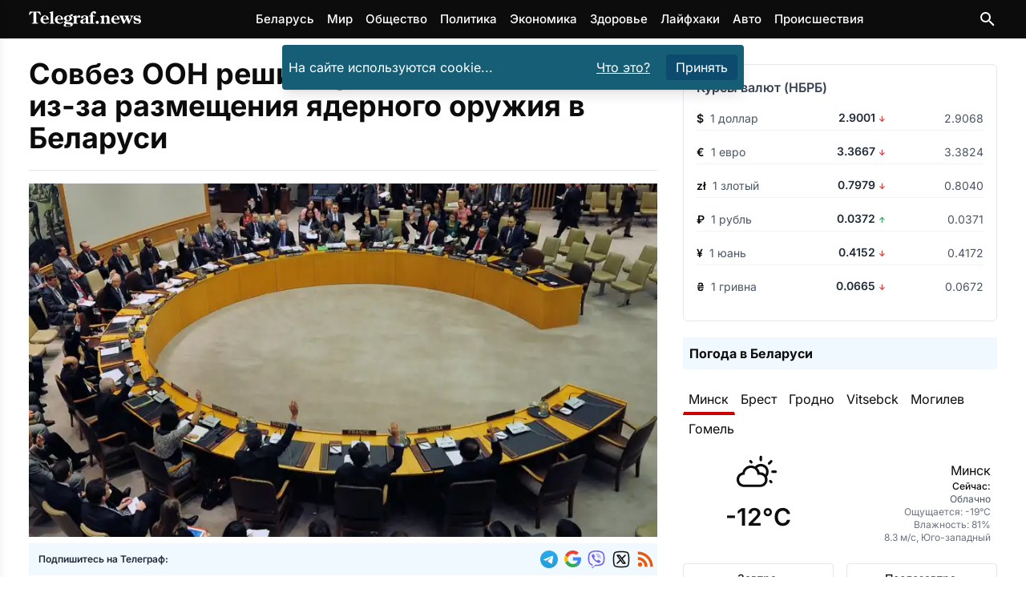

--- FILE ---
content_type: text/html
request_url: https://telegraf.news/politika/sovbez-oon-reshil-provesti-zasedanie-iz-za-razmeshheniya-yadernogo-oruzhiya-v-belarusi/
body_size: 23317
content:
<!DOCTYPE html><html lang="ru-BY"> <head><meta charset="utf-8"><meta name="viewport" content="width=device-width,initial-scale=1"><link rel="icon" href="/images/favicons/favicon.ico" sizes="any"><link rel="icon" type="image/svg+xml" href="/images/favicons/favicon.svg"><link rel="apple-touch-icon" href="/images/favicons/apple-touch-icon.png"><link rel="icon" type="image/png" sizes="16x16" href="/images/favicons/favicon-16x16.png"><link rel="icon" type="image/png" sizes="32x32" href="/images/favicons/favicon-32x32.png"><link rel="icon" type="image/png" sizes="96x96" href="/images/favicons/favicon-96x96.png"><link rel="icon" type="image/png" sizes="192x192" href="/images/favicons/android-chrome-192x192.png"><link rel="icon" type="image/png" sizes="512x512" href="/images/favicons/android-chrome-512x512.png"><link rel="apple-touch-icon" sizes="180x180" href="/images/favicons/apple-touch-icon.png"><meta name="lh-site-verification" content="aaffd4a78ddc9a6661d0"><meta name="theme-color" content="#ffffff"><title>Совбез ООН решил провести заседание из-за размещения ядерного оружия в Беларуси – Telegraf.news</title><meta name="description" content="В Совете безопасности ООН решили провести 31 марта специальное заседание, темой которого станет обещание Владимира Путина разместить в Беларуси ядерное оружие. Такое сообщение опубликовали западные СМИ со ссылкой на свои источники. Официально в ООН пока не подтвердили эту информацию."><meta name="robots" content="follow, index, max-snippet:-1, max-video-preview:-1, max-image-preview:large"><link rel="canonical" href="https://telegraf.news/politika/sovbez-oon-reshil-provesti-zasedanie-iz-za-razmeshheniya-yadernogo-oruzhiya-v-belarusi/"><meta property="og:locale" content="ru_BY"><meta property="og:type" content="article"><meta property="og:title" content="Совбез ООН решил провести заседание из-за размещения ядерного оружия в Беларуси &#38;ndash; Telegraf.news"><meta property="og:description" content="В Совете безопасности ООН решили провести 31 марта специальное заседание, темой которого станет обещание Владимира Путина разместить в Беларуси ядерное оружие. Такое сообщение опубликовали западные СМИ со ссылкой на свои источники. Официально в ООН пока не подтвердили эту информацию."><meta property="og:url" content="https://telegraf.news/politika/sovbez-oon-reshil-provesti-zasedanie-iz-za-razmeshheniya-yadernogo-oruzhiya-v-belarusi/"><meta property=" og:site_name" content="Telegraf.news"><meta name="twitter:card" content="summary_large_image"><meta name="twitter:title" content="Совбез ООН решил провести заседание из-за размещения ядерного оружия в Беларуси &#38;ndash; Telegraf.news"><meta name="twitter:description" content="В Совете безопасности ООН решили провести 31 марта специальное заседание, темой которого станет обещание Владимира Путина разместить в Беларуси ядерное оружие. Такое сообщение опубликовали западные СМИ со ссылкой на свои источники. Официально в ООН пока не подтвердили эту информацию."><meta name="twitter:image" content="https://telegraf.news/file/2023/03/130307164531-un-security-council-north-korea-sanctions.jpg"><meta property="article:section" content="Политика"><meta property="og:image" content="https://telegraf.news/file/2023/03/130307164531-un-security-council-north-korea-sanctions.jpg"><meta property="og:image:secure_url" content="https://telegraf.news/file/2023/03/130307164531-un-security-council-north-korea-sanctions.jpg"><meta property="og:image:width" content="1061"><meta property="og:image:height" content="700"><meta property="og:image:alt" content="Совбез ООН решил провести заседание из-за размещения ядерного оружия в Беларуси"><meta property="og:image:type" content="image/jpeg"><meta property="article:tag" content="Беларусь"><meta property="article:tag" content="ООН"><meta property="article:tag" content="Ядерное оружие"><script type="application/ld+json">[{"@context":"https://schema.org","@type":"NewsArticle","mainEntityOfPage":{"@type":"WebPage","@id":"https://telegraf.news/politika/sovbez-oon-reshil-provesti-zasedanie-iz-za-razmeshheniya-yadernogo-oruzhiya-v-belarusi/"},"headline":"Совбез ООН решил провести заседание из-за размещения ядерного оружия в Беларуси","image":"https://telegraf.news/file/2023/03/130307164531-un-security-council-north-korea-sanctions.jpg","datePublished":"2023-03-28T21:54:00+03:00","articleSection":"Политика","author":{"@type":"Organization","name":"Редакция Telegraf.news","url":"https://telegraf.news/redakciya/"},"publisher":{"@type":"Organization","name":"ЧИУП Агентство Телеграф","publishingPrinciples":"https://telegraf.news/redakciya/","logo":{"@type":"ImageObject","url":"/_astro/logo_black.hKlVZoUa.svg","width":120,"height":60},"sameAs":["https://news.google.com/publications/CAAqKAgKIiJDQklTRXdnTWFnOEtEWFJsYkdWbmNtRm1MbTVsZDNNb0FBUAE?hl=ru&gl=RU&ceid=RU%3Aru","https://t.me/telegraf_news_bel","https://invite.viber.com/?g2=AQAQrt42HGDBplUeiInypYEYPxUwwLVmm7ati08iZ2YGJKO4D9Ug1NEhlAhA5ix2","https://x.com/news_telegraf"]},"description":"В Совете безопасности ООН решили провести 31 марта специальное заседание, темой которого станет обещание Владимира Путина разместить в Беларуси ядерное оружие. Такое сообщение опубликовали западные СМИ со ссылкой на свои источники. Официально в ООН пока не подтвердили эту информацию.","about":[{"@type":"Thing","name":"Политика","sameAs":"http://dbpedia.org/resource/Politics"},{"@type":"Country","name":"Беларусь","sameAs":"https://www.wikidata.org/wiki/Q184"},{"@type":"Organization","name":"ООН","sameAs":"https://www.wikidata.org/wiki/Q1065"},{"@type":"Thing","name":"Ядерное оружие","sameAs":"https://www.wikidata.org/wiki/Q12802"}]},{"@context":"https://schema.org","@type":"BreadcrumbList","itemListElement":[{"@type":"ListItem","position":1,"name":"Главная","item":"https://telegraf.news/"},{"@type":"ListItem","position":2,"name":"Политика","item":"https://telegraf.news/politika/"},{"@type":"ListItem","position":3,"name":"Совбез ООН решил провести заседание из-за размещения ядерного оружия в Беларуси – Telegraf.news","item":"https://telegraf.news/politika/sovbez-oon-reshil-provesti-zasedanie-iz-za-razmeshheniya-yadernogo-oruzhiya-v-belarusi/"}]}]</script><meta name="verify" content="68f00ac0799ef-5kWtA1Ps"><!-- <ClientRouter fallback="none" /> --><!-- Пикачу --><script type="module">window.yaContextCb=window.yaContextCb||[];</script><script type="module" src="/_astro/Adfox.astro_astro_type_script_index_1_lang.C_ftChW7.js"></script><script async src="https://securepubads.g.doubleclick.net/tag/js/gpt.js" crossorigin="anonymous"></script><script type="module">window.googletag=window.googletag||{cmd:[]};googletag.cmd.push(function(){window.innerWidth>768?(googletag.defineSlot("/21857590943,22589559801/Telegraf.news/Telegraf.news_sidebar_300x600_desktop_1",[[300,600],[160,600],[336,280],[300,300],[300,250],[250,250],[240,400]],"Sidebar1Google3").setCollapseEmptyDiv(!0,!0).addService(googletag.pubads()),googletag.defineSlot("/21857590943,22589559801/Telegraf.news/Telegraf.news_desktop_300x600_2",[[300,600],[160,600],[336,280],[300,300],[300,250],[250,250],[240,400]],"Sidebar1Google1").setCollapseEmptyDiv(!0,!0).addService(googletag.pubads()),googletag.defineSlot("/21857590943,22589559801/Telegraf.news/Telegraf.news_desktop_rastyazhka_970x250",[[728,250],[728,120],[728,90],[468,60],"fluid"],"div-gpt-ad-top-desktop-fallback").setCollapseEmptyDiv(!0,!0).addService(googletag.pubads()),googletag.defineSlot("/21857590943,22589559801/Telegraf.news/Telegraf.news_statya_970x250_desktop_1",[[728,250],[728,120],[728,90],[468,60],"fluid"],"ArticleAfterText1").setCollapseEmptyDiv(!0,!0).addService(googletag.pubads()),googletag.defineSlot("/21857590943,22589559801/Telegraf.news/Telegraf.news_statya_970x250_desktop_2",[[728,250],[728,120],[728,90],[468,60],"fluid"],"Top2").setCollapseEmptyDiv(!0,!0).addService(googletag.pubads())):(googletag.defineSlot("/21857590943,22589559801/Telegraf.news/Telegraf.news_mobile_300x300_art_top_small",[[336,280],[300,300],[300,250],[250,250],"fluid"],"goo1").setCollapseEmptyDiv(!0,!0).addService(googletag.pubads()),googletag.defineSlot("/21857590943,22589559801/Telegraf.news/Telegraf.news_mobile_300x250_art_longread",[[336,280],[300,300],[300,250],[250,250],"fluid"],"ArticleIntext3").setCollapseEmptyDiv(!0,!0).addService(googletag.pubads()),googletag.defineSlot("/21857590943,22589559801/Telegraf.news/Telegraf.news_longread_300x300_mobile",[[336,280],[300,300],[300,250],[250,250],"fluid"],"ArticleIntext4").setCollapseEmptyDiv(!0,!0).addService(googletag.pubads()),googletag.defineSlot("/21857590943,22589559801/Telegraf.news/Telegraf.news_longread_300x300_mobile_2",[[336,280],[300,300],[300,250],[250,250],"fluid"],"ArticleIntext5").setCollapseEmptyDiv(!0,!0).addService(googletag.pubads()),googletag.defineSlot("/21857590943,22589559801/Telegraf.news/Telegraf.news_mobile_300x250_art_end",[[336,280],[300,300],[300,250],[250,250],"fluid"],"ArticleAfterText1").setCollapseEmptyDiv(!0,!0).addService(googletag.pubads()),googletag.defineSlot("/21857590943,22589559801/Telegraf.news/mobile_300x300_infinity_1",[[300,300],[336,280],[250,250],[300,250],"fluid"],"div-gpt-ad-top-mobile-fallback").setCollapseEmptyDiv(!0,!0).addService(googletag.pubads()),googletag.defineSlot("/21857590943,22589559801/Telegraf.news/mobile_300x300_infinity_2",[[300,300],[336,280],[250,250],[300,250],"fluid"],"pikach-3").setCollapseEmptyDiv(!0,!0).addService(googletag.pubads()),googletag.defineSlot("/21857590943,22589559801/Telegraf.news/mobile_300x300_infinity_3",[[300,300],[336,280],[250,250],[300,250],"fluid"],"pikach-5").setCollapseEmptyDiv(!0,!0).addService(googletag.pubads())),googletag.pubads().enableSingleRequest(),googletag.pubads().enableLazyLoad(),googletag.pubads().collapseEmptyDivs(),googletag.enableServices()});</script><style>h1,h2{margin:0}@font-face{font-family:Inter Variable;font-style:normal;font-display:swap;font-weight:100 900;src:url(/_astro/inter-cyrillic-ext-wght-normal.B2xhLi22.woff2) format("woff2-variations");unicode-range:U+0460-052F,U+1C80-1C8A,U+20B4,U+2DE0-2DFF,U+A640-A69F,U+FE2E-FE2F}@font-face{font-family:Inter Variable;font-style:normal;font-display:swap;font-weight:100 900;src:url(/_astro/inter-cyrillic-wght-normal.CMZtQduZ.woff2) format("woff2-variations");unicode-range:U+0301,U+0400-045F,U+0490-0491,U+04B0-04B1,U+2116}@font-face{font-family:Inter Variable;font-style:normal;font-display:swap;font-weight:100 900;src:url(/_astro/inter-greek-ext-wght-normal.CGAr0uHJ.woff2) format("woff2-variations");unicode-range:U+1F00-1FFF}@font-face{font-family:Inter Variable;font-style:normal;font-display:swap;font-weight:100 900;src:url(/_astro/inter-greek-wght-normal.CaVNZxsx.woff2) format("woff2-variations");unicode-range:U+0370-0377,U+037A-037F,U+0384-038A,U+038C,U+038E-03A1,U+03A3-03FF}@font-face{font-family:Inter Variable;font-style:normal;font-display:swap;font-weight:100 900;src:url(/_astro/inter-vietnamese-wght-normal.CBcvBZtf.woff2) format("woff2-variations");unicode-range:U+0102-0103,U+0110-0111,U+0128-0129,U+0168-0169,U+01A0-01A1,U+01AF-01B0,U+0300-0301,U+0303-0304,U+0308-0309,U+0323,U+0329,U+1EA0-1EF9,U+20AB}@font-face{font-family:Inter Variable;font-style:normal;font-display:swap;font-weight:100 900;src:url(/_astro/inter-latin-ext-wght-normal.DO1Apj_S.woff2) format("woff2-variations");unicode-range:U+0100-02BA,U+02BD-02C5,U+02C7-02CC,U+02CE-02D7,U+02DD-02FF,U+0304,U+0308,U+0329,U+1D00-1DBF,U+1E00-1E9F,U+1EF2-1EFF,U+2020,U+20A0-20AB,U+20AD-20C0,U+2113,U+2C60-2C7F,U+A720-A7FF}@font-face{font-family:Inter Variable;font-style:normal;font-display:swap;font-weight:100 900;src:url(/_astro/inter-latin-wght-normal.Dx4kXJAl.woff2) format("woff2-variations");unicode-range:U+0000-00FF,U+0131,U+0152-0153,U+02BB-02BC,U+02C6,U+02DA,U+02DC,U+0304,U+0308,U+0329,U+2000-206F,U+20AC,U+2122,U+2191,U+2193,U+2212,U+2215,U+FEFF,U+FFFD}@media (min-width:728px){.md\:flex{display:flex}.md\:hidden{display:none}.md\:flex-row{flex-direction:row}.md\:items-center{align-items:center}.md\:justify-start{justify-content:flex-start}.md\:space-x-4>:not([hidden])~:not([hidden]){--tw-space-x-reverse:0;margin-right:calc(1rem * var(--tw-space-x-reverse));margin-left:calc(1rem * calc(1 - var(--tw-space-x-reverse)))}.md\:space-y-0>:not([hidden])~:not([hidden]){--tw-space-y-reverse:0;margin-top:calc(0px * calc(1 - var(--tw-space-y-reverse)));margin-bottom:calc(0px * var(--tw-space-y-reverse))}.md\:text-left{text-align:left}.md\:text-\[5rem\]{font-size:5rem}}*,:after,:before{--tw-border-spacing-x:0;--tw-border-spacing-y:0;--tw-translate-x:0;--tw-translate-y:0;--tw-rotate:0;--tw-skew-x:0;--tw-skew-y:0;--tw-scale-x:1;--tw-scale-y:1;--tw-pan-x: ;--tw-pan-y: ;--tw-pinch-zoom: ;--tw-scroll-snap-strictness:proximity;--tw-gradient-from-position: ;--tw-gradient-via-position: ;--tw-gradient-to-position: ;--tw-ordinal: ;--tw-slashed-zero: ;--tw-numeric-figure: ;--tw-numeric-spacing: ;--tw-numeric-fraction: ;--tw-ring-inset: ;--tw-ring-offset-width:0px;--tw-ring-offset-color:#fff;--tw-ring-color:rgb(59 130 246 / .5);--tw-ring-offset-shadow:0 0 #0000;--tw-ring-shadow:0 0 #0000;--tw-shadow:0 0 #0000;--tw-shadow-colored:0 0 #0000;--tw-blur: ;--tw-brightness: ;--tw-contrast: ;--tw-grayscale: ;--tw-hue-rotate: ;--tw-invert: ;--tw-saturate: ;--tw-sepia: ;--tw-drop-shadow: ;--tw-backdrop-blur: ;--tw-backdrop-brightness: ;--tw-backdrop-contrast: ;--tw-backdrop-grayscale: ;--tw-backdrop-hue-rotate: ;--tw-backdrop-invert: ;--tw-backdrop-opacity: ;--tw-backdrop-saturate: ;--tw-backdrop-sepia: ;--tw-contain-size: ;--tw-contain-layout: ;--tw-contain-paint: ;--tw-contain-style: }::backdrop{--tw-border-spacing-x:0;--tw-border-spacing-y:0;--tw-translate-x:0;--tw-translate-y:0;--tw-rotate:0;--tw-skew-x:0;--tw-skew-y:0;--tw-scale-x:1;--tw-scale-y:1;--tw-pan-x: ;--tw-pan-y: ;--tw-pinch-zoom: ;--tw-scroll-snap-strictness:proximity;--tw-gradient-from-position: ;--tw-gradient-via-position: ;--tw-gradient-to-position: ;--tw-ordinal: ;--tw-slashed-zero: ;--tw-numeric-figure: ;--tw-numeric-spacing: ;--tw-numeric-fraction: ;--tw-ring-inset: ;--tw-ring-offset-width:0px;--tw-ring-offset-color:#fff;--tw-ring-color:rgb(59 130 246 / .5);--tw-ring-offset-shadow:0 0 #0000;--tw-ring-shadow:0 0 #0000;--tw-shadow:0 0 #0000;--tw-shadow-colored:0 0 #0000;--tw-blur: ;--tw-brightness: ;--tw-contrast: ;--tw-grayscale: ;--tw-hue-rotate: ;--tw-invert: ;--tw-saturate: ;--tw-sepia: ;--tw-drop-shadow: ;--tw-backdrop-blur: ;--tw-backdrop-brightness: ;--tw-backdrop-contrast: ;--tw-backdrop-grayscale: ;--tw-backdrop-hue-rotate: ;--tw-backdrop-invert: ;--tw-backdrop-opacity: ;--tw-backdrop-saturate: ;--tw-backdrop-sepia: ;--tw-contain-size: ;--tw-contain-layout: ;--tw-contain-paint: ;--tw-contain-style: }*,:after,:before{box-sizing:border-box;border-width:0;border-style:solid;border-color:#e5e7eb}:after,:before{--tw-content:""}:host,html{line-height:1.5;-webkit-text-size-adjust:100%;-moz-tab-size:4;-o-tab-size:4;tab-size:4;font-family:Inter Variable,Inter,ui-sans-serif,system-ui,sans-serif,"Apple Color Emoji","Segoe UI Emoji",Segoe UI Symbol,"Noto Color Emoji";font-feature-settings:normal;font-variation-settings:normal}body{margin:0;line-height:inherit}h1,h2{font-size:inherit;font-weight:inherit}a{color:inherit;text-decoration:inherit}button,input{font-family:inherit;font-feature-settings:inherit;font-variation-settings:inherit;font-size:100%;font-weight:inherit;line-height:inherit;letter-spacing:inherit;color:inherit;margin:0;padding:0}button{text-transform:none}button{-webkit-appearance:button;background-color:transparent;background-image:none}:-moz-focusring{outline:auto}:-moz-ui-invalid{box-shadow:none}::-webkit-inner-spin-button,::-webkit-outer-spin-button{height:auto}[type=search]{-webkit-appearance:textfield;outline-offset:-2px}::-webkit-search-decoration{-webkit-appearance:none}::-webkit-file-upload-button{-webkit-appearance:button;font:inherit}h1,h2,p{margin:0}ul{list-style:none;margin:0;padding:0}input::-moz-placeholder{opacity:1;color:#9ca3af}img,svg{display:block;vertical-align:middle}img{max-width:100%;height:auto}:root{--var-color-tel-black:#0c0c0c;--var-color-white:#fff;--var-color-slate-100:#f1f5f9;--var-color-slate-300:#cbd5e1;--var-color-slate-400:#94a3b8;--var-color-slate-500:#64748b;--var-color-slate-700:#334155;--var-color-slate-900:#0f172a;--var-color-blue-500:#3b82f6;--var-color-blue-600:#2563eb;--var-color-blue-700:#1d4ed8;--var-color-blue-100:#dbeafe;--var-color-blue-200:#bfdbfe;--var-color-blue-300:#93c5fd;--var-color-purple-700:#7e22ce;--var-color-purple-500:#a855f7;--var-color-orange-400:#fb923c;--var-color-orange-600:#ea580c;--var-color-teal-400:#2dd4bf;--var-color-teal-600:#0d9488;--var-color-teal-700:#0f766e;--var-color-green-100:#dcfce7;--var-color-green-200:#bbf7d0;--var-color-green-300:#86efac;--var-color-green-500:#22c55e;--var-color-green-600:#16a34a;--var-color-green-700:#15803d;--var-color-green-800:#166534;--var-color-green-900:#14532d;--var-color-dark-slate-800:#1e293b;--var-color-dark-slate-900:#0f172a;--var-color-dark-slate-950:#020617;--var-color-dark-slate-300:#cbd5e1;--var-color-dark-slate-400:#94a3b8}:root{--th-base-100:#0c0c0c;--th-tel-black:#0c0c0c;--th-tel-red:#cc0000;--th-tel-telegram:#24a1de;--th-tel-viber:#7360f2;--th-tel-vk:#0077ff;--th-tel-ok:#ff7700;--th-tel-whatsapp:#25d366;--th-base-200:var(--var-color-slate-100);--th-base-300:var(--var-color-slate-300);--th-base-code:var(--var-color-slate-400);--th-content:var(--var-color-slate-700);--th-headings:var(--var-color-slate-900);--th-captions:var(--var-color-slate-500);--th-primary:var(--var-color-blue-500);--th-primary-hover:var(--var-color-blue-700);--th-primary-content:var(--var-color-white);--th-primary-base-200:var(--var-color-blue-100);--th-primary-base-300:var(--var-color-blue-200);--th-links:var(--th-primary);--th-links-hover:var(--th-primary-hover);--th-links-visited:var(--var-color-purple-700);--th-secondary:var(--var-color-orange-400);--th-secondary-hover:var(--var-color-orange-600);--th-secondary-content:var(--var-color-white);--th-accent:var(--var-color-teal-400);--th-accent-hover:var(--var-color-teal-600);--th-accent-content:var(--var-color-slate-700);--th-rounded-box:.175rem;--th-rounded-button:.25rem;--th-rounded-tag:9999px}body{color:var(--th-content)}:root{--expressive-code-font-size:.875rem}.container{width:100%;margin-right:auto;margin-left:auto;padding-right:1rem;padding-left:1rem}@media (min-width:600px){.container{max-width:600px}}@media (min-width:728px){:root{--expressive-code-font-size:1rem}.container{max-width:728px}}@media (min-width:984px){.container{max-width:984px}}@media (min-width:1240px){.container{max-width:1240px}}@media (min-width:1400px){.container{max-width:1400px}}.button{display:inline-flex;align-items:center;gap:.5rem;text-decoration-line:none;border-radius:var(--th-rounded-button);font-size:1rem;line-height:1.5rem}.button-outline{border-width:1px}.button-outline-primary{border-color:var(--th-primary);color:var(--th-primary)}.button-md{padding:.375rem 1.25rem;font-size:1.125rem;line-height:1.75rem}.fixed{position:fixed}.absolute{position:absolute}.relative{position:relative}.sticky{position:sticky}.inset-0{inset:0}.inset-y-0{top:0;bottom:0}.left-0{left:0}.right-3{right:.75rem}.top-0{top:0}.top-1{top:.25rem}.top-2{top:.5rem}.top-\[4\.8rem\]{top:4.8rem}.z-40{z-index:40}.z-50{z-index:50}.mx-auto{margin-left:auto;margin-right:auto}.my-7{margin-top:1.75rem;margin-bottom:1.75rem}.mb-4{margin-bottom:1rem}.mr-1{margin-right:.25rem}.mr-2{margin-right:.5rem}.mt-0{margin-top:0}.mt-10{margin-top:2.5rem}.mt-2{margin-top:.5rem}.mt-4{margin-top:1rem}.mt-5{margin-top:1.25rem}.mt-auto{margin-top:auto}.block{display:block}.inline-block{display:inline-block}.flex{display:flex}.hidden{display:none}.h-12{height:3rem}.min-h-screen{min-height:100vh}.w-64{width:16rem}.w-\[calc\(100\%-1rem\)\]{width:calc(100% - 1rem)}.w-full{width:100%}.max-w-lg{max-width:32rem}.max-w-xl{max-width:36rem}.flex-1{flex:1 1 0%}.shrink-0{flex-shrink:0}.-translate-x-full{--tw-translate-x:-100%;transform:translate(var(--tw-translate-x),var(--tw-translate-y)) rotate(var(--tw-rotate)) skew(var(--tw-skew-x)) skewY(var(--tw-skew-y)) scaleX(var(--tw-scale-x)) scaleY(var(--tw-scale-y))}.scale-95{--tw-scale-x:.95;--tw-scale-y:.95;transform:translate(var(--tw-translate-x),var(--tw-translate-y)) rotate(var(--tw-rotate)) skew(var(--tw-skew-x)) skewY(var(--tw-skew-y)) scaleX(var(--tw-scale-x)) scaleY(var(--tw-scale-y))}.transform{transform:translate(var(--tw-translate-x),var(--tw-translate-y)) rotate(var(--tw-rotate)) skew(var(--tw-skew-x)) skewY(var(--tw-skew-y)) scaleX(var(--tw-scale-x)) scaleY(var(--tw-scale-y))}.flex-col{flex-direction:column}.flex-wrap{flex-wrap:wrap}.items-start{align-items:flex-start}.items-center{align-items:center}.justify-center{justify-content:center}.justify-between{justify-content:space-between}.gap-2{gap:.5rem}.gap-4{gap:1rem}.space-x-2>:not([hidden])~:not([hidden]){--tw-space-x-reverse:0;margin-right:calc(.5rem * var(--tw-space-x-reverse));margin-left:calc(.5rem * calc(1 - var(--tw-space-x-reverse)))}.space-x-4>:not([hidden])~:not([hidden]){--tw-space-x-reverse:0;margin-right:calc(1rem * var(--tw-space-x-reverse));margin-left:calc(1rem * calc(1 - var(--tw-space-x-reverse)))}.space-y-1>:not([hidden])~:not([hidden]){--tw-space-y-reverse:0;margin-top:calc(.25rem * calc(1 - var(--tw-space-y-reverse)));margin-bottom:calc(.25rem * var(--tw-space-y-reverse))}.space-y-4>:not([hidden])~:not([hidden]){--tw-space-y-reverse:0;margin-top:calc(1rem * calc(1 - var(--tw-space-y-reverse)));margin-bottom:calc(1rem * var(--tw-space-y-reverse))}.overflow-hidden{overflow:hidden}.rounded{border-radius:.25rem}.bg-black{--tw-bg-opacity:1;background-color:rgb(0 0 0 / var(--tw-bg-opacity,1))}.bg-cyan-800{--tw-bg-opacity:1;background-color:rgb(21 94 117 / var(--tw-bg-opacity,1))}.bg-gray-800{--tw-bg-opacity:1;background-color:rgb(31 41 55 / var(--tw-bg-opacity,1))}.bg-sky-900{--tw-bg-opacity:1;background-color:rgb(12 74 110 / var(--tw-bg-opacity,1))}.bg-tel-black{background-color:var(--th-tel-black)}.bg-transparent{background-color:transparent}.bg-white{--tw-bg-opacity:1;background-color:rgb(255 255 255 / var(--tw-bg-opacity,1))}.bg-opacity-70{--tw-bg-opacity:.7}.p-2{padding:.5rem}.p-4{padding:1rem}.px-2{padding-left:.5rem;padding-right:.5rem}.px-3{padding-left:.75rem;padding-right:.75rem}.py-1{padding-top:.25rem;padding-bottom:.25rem}.py-2{padding-top:.5rem;padding-bottom:.5rem}.py-3{padding-top:.75rem;padding-bottom:.75rem}.py-7{padding-top:1.75rem;padding-bottom:1.75rem}.pt-5{padding-top:1.25rem}.text-center{text-align:center}.font-sans{font-family:Inter Variable,Inter,ui-sans-serif,system-ui,sans-serif,"Apple Color Emoji","Segoe UI Emoji",Segoe UI Symbol,"Noto Color Emoji"}.text-2xl{font-size:1.5rem;line-height:2rem}.text-3xl{font-size:1.875rem;line-height:2.25rem}.text-\[15px\]{font-size:15px}.text-\[16px\]{font-size:16px}.text-\[21px\]{font-size:21px}.text-\[22px\]{font-size:22px}.text-\[24px\]{font-size:24px}.text-\[29px\]{font-size:29px}.text-sm{font-size:.875rem;line-height:1.25rem}.text-xl{font-size:1.25rem;line-height:1.75rem}.text-xs{font-size:.75rem;line-height:1rem}.font-bold{font-weight:700}.font-medium{font-weight:500}.font-semibold{font-weight:600}.leading-\[5rem\]{line-height:5rem}.text-gray-400{--tw-text-opacity:1;color:rgb(156 163 175 / var(--tw-text-opacity,1))}.text-orange-600{--tw-text-opacity:1;color:rgb(234 88 12 / var(--tw-text-opacity,1))}.text-tel-black{color:var(--th-tel-black)}.text-white{--tw-text-opacity:1;color:rgb(255 255 255 / var(--tw-text-opacity,1))}.underline{text-decoration-line:underline}.opacity-0{opacity:0}.shadow-lg{--tw-shadow:0 10px 15px -3px rgb(0 0 0 / .1),0 4px 6px -4px rgb(0 0 0 / .1);--tw-shadow-colored:0 10px 15px -3px var(--tw-shadow-color),0 4px 6px -4px var(--tw-shadow-color);box-shadow:var(--tw-ring-offset-shadow,0 0 #0000),var(--tw-ring-shadow,0 0 #0000),var(--tw-shadow)}@media (min-width:728px){.md\:mb-0{margin-bottom:0}.md\:flex{display:flex}.md\:hidden{display:none}.md\:w-1\/2{width:50%}.md\:flex-row{flex-direction:row}.md\:items-center{align-items:center}.md\:justify-start{justify-content:flex-start}.md\:justify-end{justify-content:flex-end}.md\:space-x-4>:not([hidden])~:not([hidden]){--tw-space-x-reverse:0;margin-right:calc(1rem * var(--tw-space-x-reverse));margin-left:calc(1rem * calc(1 - var(--tw-space-x-reverse)))}.md\:space-y-0>:not([hidden])~:not([hidden]){--tw-space-y-reverse:0;margin-top:calc(0px * calc(1 - var(--tw-space-y-reverse)));margin-bottom:calc(0px * var(--tw-space-y-reverse))}.md\:text-left{text-align:left}.md\:text-\[5rem\]{font-size:5rem}}</style><link rel="stylesheet" href="/_astro/main.DGcBbbF4.css" media="print" onload="this.media='all'"><noscript><link rel="stylesheet" href="/_astro/main.DGcBbbF4.css"></noscript><script type="module">(function(e,r,n,t,m){e[t]=e[t]||[],e[t].push({"gtm.start":new Date().getTime(),event:"gtm.js"});var g=r.getElementsByTagName(n)[0],a=r.createElement(n),o="";a.defer=!0,a.src="https://www.googletagmanager.com/gtm.js?id="+m+o,g.parentNode.insertBefore(a,g)})(window,document,"script","dataLayer","GTM-P64XDVSJ");</script>  <script defer src="https://platform-api.sharethis.com/js/sharethis.js#property=5fad52bce3f5df0012a01974&product=inline-reaction-buttons"></script>  <script defer src="/js/tiser.js"></script><script defer src="/js/relevant.js"></script><style>@keyframes fadeIn{0%{opacity:0}to{opacity:1}}.animate-fadeIn[data-astro-cid-s35kxzai]{animation:fadeIn .3s ease-in-out}@font-face{font-family:Inter Variable;font-style:normal;font-display:swap;font-weight:100 900;src:url(/_astro/inter-cyrillic-ext-wght-normal.B2xhLi22.woff2) format("woff2-variations");unicode-range:U+0460-052F,U+1C80-1C8A,U+20B4,U+2DE0-2DFF,U+A640-A69F,U+FE2E-FE2F}@font-face{font-family:Inter Variable;font-style:normal;font-display:swap;font-weight:100 900;src:url(/_astro/inter-cyrillic-wght-normal.CMZtQduZ.woff2) format("woff2-variations");unicode-range:U+0301,U+0400-045F,U+0490-0491,U+04B0-04B1,U+2116}@font-face{font-family:Inter Variable;font-style:normal;font-display:swap;font-weight:100 900;src:url(/_astro/inter-greek-ext-wght-normal.CGAr0uHJ.woff2) format("woff2-variations");unicode-range:U+1F00-1FFF}@font-face{font-family:Inter Variable;font-style:normal;font-display:swap;font-weight:100 900;src:url(/_astro/inter-greek-wght-normal.CaVNZxsx.woff2) format("woff2-variations");unicode-range:U+0370-0377,U+037A-037F,U+0384-038A,U+038C,U+038E-03A1,U+03A3-03FF}@font-face{font-family:Inter Variable;font-style:normal;font-display:swap;font-weight:100 900;src:url(/_astro/inter-vietnamese-wght-normal.CBcvBZtf.woff2) format("woff2-variations");unicode-range:U+0102-0103,U+0110-0111,U+0128-0129,U+0168-0169,U+01A0-01A1,U+01AF-01B0,U+0300-0301,U+0303-0304,U+0308-0309,U+0323,U+0329,U+1EA0-1EF9,U+20AB}@font-face{font-family:Inter Variable;font-style:normal;font-display:swap;font-weight:100 900;src:url(/_astro/inter-latin-ext-wght-normal.DO1Apj_S.woff2) format("woff2-variations");unicode-range:U+0100-02BA,U+02BD-02C5,U+02C7-02CC,U+02CE-02D7,U+02DD-02FF,U+0304,U+0308,U+0329,U+1D00-1DBF,U+1E00-1E9F,U+1EF2-1EFF,U+2020,U+20A0-20AB,U+20AD-20C0,U+2113,U+2C60-2C7F,U+A720-A7FF}@font-face{font-family:Inter Variable;font-style:normal;font-display:swap;font-weight:100 900;src:url(/_astro/inter-latin-wght-normal.Dx4kXJAl.woff2) format("woff2-variations");unicode-range:U+0000-00FF,U+0131,U+0152-0153,U+02BB-02BC,U+02C6,U+02DA,U+02DC,U+0304,U+0308,U+0329,U+2000-206F,U+20AC,U+2122,U+2191,U+2193,U+2212,U+2215,U+FEFF,U+FFFD}
</style><script type="module" src="/_astro/page.Cm0m207v.js"></script></head><body class="flex flex-col min-h-screen text-tel-black font-sans text-[16px] bg-white">  <header id="main-header" class="bg-tel-black sticky top-0 z-50"> <div class="container h-12 flex items-center justify-between"> <a href="https://telegraf.news/"> <img src="/_image/?href=%2F_astro%2Flogotelegrafbel.3kXnYF84.svg&#38;w=140&#38;h=20&#38;f=svg" loading="eager" alt="Telegraf.news" decoding="async" fetchpriority="auto" width="140" height="20" class="shrink-0 select-none"> </a> <nav class="hidden md:flex space-x-4 text-white text-[15px] font-medium"> <a href="https://telegraf.news/hashtag/belarus/">Беларусь</a><a href="https://telegraf.news/world-news/">Мир</a><a href="https://telegraf.news/obshhestvo/">Общество</a><a href="https://telegraf.news/politika/">Политика</a><a href="https://telegraf.news/ehkonomika/">Экономика</a><a href="https://telegraf.news/zdorove/">Здоровье</a><a href="https://telegraf.news/lifehacks/">Лайфхаки</a><a href="https://telegraf.news/auto/">Авто</a><a href="https://telegraf.news/proisshestviya/">Происшествия</a> </nav> <div class="head_buttons flex items-center"> <button id="mobileMenuButton" class="md:hidden" aria-expanded="false" aria-label="Меню сайта"> <svg width="1em" height="1em" class="text-white text-3xl mr-1 menu-icon-open" data-icon="mdi:hamburger-menu">   <symbol id="ai:mdi:hamburger-menu" viewBox="0 0 24 24"><path fill="currentColor" d="M3 6h18v2H3zm0 5h18v2H3zm0 5h18v2H3z"/></symbol><use href="#ai:mdi:hamburger-menu"></use>  </svg> <svg width="1em" height="1em" class="text-white text-3xl mr-1 hidden menu-icon-close" data-icon="mdi:close">   <symbol id="ai:mdi:close" viewBox="0 0 24 24"><path fill="currentColor" d="M19 6.41L17.59 5L12 10.59L6.41 5L5 6.41L10.59 12L5 17.59L6.41 19L12 13.41L17.59 19L19 17.59L13.41 12z"/></symbol><use href="#ai:mdi:close"></use>  </svg> </button> <button id="searchButton" aria-label="Поиск по сайту"> <svg width="1em" height="1em" class="text-white text-2xl" data-icon="mdi:magnify">   <symbol id="ai:mdi:magnify" viewBox="0 0 24 24"><path fill="currentColor" d="M9.5 3A6.5 6.5 0 0 1 16 9.5c0 1.61-.59 3.09-1.56 4.23l.27.27h.79l5 5l-1.5 1.5l-5-5v-.79l-.27-.27A6.52 6.52 0 0 1 9.5 16A6.5 6.5 0 0 1 3 9.5A6.5 6.5 0 0 1 9.5 3m0 2C7 5 5 7 5 9.5S7 14 9.5 14S14 12 14 9.5S12 5 9.5 5"/></symbol><use href="#ai:mdi:magnify"></use>  </svg> </button>  </div> <nav id="mobileMenu" class="fixed inset-y-0 left-0 w-64 bg-tel-black shadow-lg transform -translate-x-full transition-transform duration-300 ease-in-out z-50"> <button aria-label="Закрыть Меню сайта" id="closeMenu" class="close-menu absolute top-2 right-3 text-gray-400 hover:text-white"> <svg width="1em" height="1em" viewBox="0 0 24 24" class="text-2xl" data-icon="mdi:close">   <use href="#ai:mdi:close"></use>  </svg> </button> <ul class="flex mt-5 flex-col p-4 space-y-4"> <li> <a href="https://telegraf.news/hashtag/belarus/" class="block py-2 hover:opacity-75 text-white"> Беларусь </a> </li><li> <a href="https://telegraf.news/world-news/" class="block py-2 hover:opacity-75 text-white"> Мир </a> </li><li> <a href="https://telegraf.news/obshhestvo/" class="block py-2 hover:opacity-75 text-white"> Общество </a> </li><li> <a href="https://telegraf.news/politika/" class="block py-2 hover:opacity-75 text-white"> Политика </a> </li><li> <a href="https://telegraf.news/ehkonomika/" class="block py-2 hover:opacity-75 text-white"> Экономика </a> </li><li> <a href="https://telegraf.news/zdorove/" class="block py-2 hover:opacity-75 text-white"> Здоровье </a> </li><li> <a href="https://telegraf.news/lifehacks/" class="block py-2 hover:opacity-75 text-white"> Лайфхаки </a> </li><li> <a href="https://telegraf.news/auto/" class="block py-2 hover:opacity-75 text-white"> Авто </a> </li><li> <a href="https://telegraf.news/proisshestviya/" class="block py-2 hover:opacity-75 text-white"> Происшествия </a> </li> </ul> <div class="w-full flex items-center bg-transparent justify-center md:justify-end mt-2"> <span class="mr-2 font-semibold text-white mt-0">Соцсети:</span> <div class="flex items-center"> <a rel="nofollow noopener noreferrer" href="https://t.me/telegraf_news_bel" target="_blank" aria-label="Подписаться в Telegram" class="hover:opacity-80 transition-opacity" role="button"> <svg width="1em" height="1em" class="text-[22px] mr-2" data-icon="logos:telegram">   <symbol id="ai:logos:telegram" viewBox="0 0 256 256"><defs><linearGradient id="SVGuySfwdaH" x1="50%" x2="50%" y1="0%" y2="100%"><stop offset="0%" stop-color="#2AABEE"/><stop offset="100%" stop-color="#229ED9"/></linearGradient></defs><path fill="url(#SVGuySfwdaH)" d="M128 0C94.06 0 61.48 13.494 37.5 37.49A128.04 128.04 0 0 0 0 128c0 33.934 13.5 66.514 37.5 90.51C61.48 242.506 94.06 256 128 256s66.52-13.494 90.5-37.49c24-23.996 37.5-56.576 37.5-90.51s-13.5-66.514-37.5-90.51C194.52 13.494 161.94 0 128 0"/><path fill="#FFF" d="M57.94 126.648q55.98-24.384 74.64-32.152c35.56-14.786 42.94-17.354 47.76-17.441c1.06-.017 3.42.245 4.96 1.49c1.28 1.05 1.64 2.47 1.82 3.467c.16.996.38 3.266.2 5.038c-1.92 20.24-10.26 69.356-14.5 92.026c-1.78 9.592-5.32 12.808-8.74 13.122c-7.44.684-13.08-4.912-20.28-9.63c-11.26-7.386-17.62-11.982-28.56-19.188c-12.64-8.328-4.44-12.906 2.76-20.386c1.88-1.958 34.64-31.748 35.26-34.45c.08-.338.16-1.598-.6-2.262c-.74-.666-1.84-.438-2.64-.258c-1.14.256-19.12 12.152-54 35.686c-5.1 3.508-9.72 5.218-13.88 5.128c-4.56-.098-13.36-2.584-19.9-4.708c-8-2.606-14.38-3.984-13.82-8.41c.28-2.304 3.46-4.662 9.52-7.072"/></symbol><use href="#ai:logos:telegram"></use>  </svg> </a> <a rel="nofollow noopener noreferrer" href="https://news.google.com/publications/CAAqKAgKIiJDQklTRXdnTWFnOEtEWFJsYkdWbmNtRm1MbTVsZDNNb0FBUAE?hl=ru&gl=RU&ceid=RU%3Aru" target="_blank" aria-label="Подписаться в Google Новости" class="hover:opacity-80 transition-opacity" role="button"> <svg width="0.98em" height="1em" class="text-[21px] mr-2" data-icon="logos:google-icon">   <symbol id="ai:logos:google-icon" viewBox="0 0 256 262"><path fill="#4285F4" d="M255.878 133.451c0-10.734-.871-18.567-2.756-26.69H130.55v48.448h71.947c-1.45 12.04-9.283 30.172-26.69 42.356l-.244 1.622l38.755 30.023l2.685.268c24.659-22.774 38.875-56.282 38.875-96.027"/><path fill="#34A853" d="M130.55 261.1c35.248 0 64.839-11.605 86.453-31.622l-41.196-31.913c-11.024 7.688-25.82 13.055-45.257 13.055c-34.523 0-63.824-22.773-74.269-54.25l-1.531.13l-40.298 31.187l-.527 1.465C35.393 231.798 79.49 261.1 130.55 261.1"/><path fill="#FBBC05" d="M56.281 156.37c-2.756-8.123-4.351-16.827-4.351-25.82c0-8.994 1.595-17.697 4.206-25.82l-.073-1.73L15.26 71.312l-1.335.635C5.077 89.644 0 109.517 0 130.55s5.077 40.905 13.925 58.602z"/><path fill="#EB4335" d="M130.55 50.479c24.514 0 41.05 10.589 50.479 19.438l36.844-35.974C195.245 12.91 165.798 0 130.55 0C79.49 0 35.393 29.301 13.925 71.947l42.211 32.783c10.59-31.477 39.891-54.251 74.414-54.251"/></symbol><use href="#ai:logos:google-icon"></use>  </svg> </a> <a rel="nofollow noopener noreferrer" href="https://invite.viber.com/?g2=AQAQrt42HGDBplUeiInypYEYPxUwwLVmm7ati08iZ2YGJKO4D9Ug1NEhlAhA5ix2" target="_blank" aria-label="Подписаться в Viber" class="hover:opacity-80 transition-opacity" role="button"> <svg width="1em" height="1em" class="text-[22px] mr-2" style="color:#7360f2" data-icon="simple-icons:viber">   <symbol id="ai:simple-icons:viber" viewBox="0 0 24 24"><path fill="currentColor" d="M11.4 0C9.473.028 5.333.344 3.02 2.467C1.302 4.187.696 6.7.633 9.817S.488 18.776 6.12 20.36h.003l-.004 2.416s-.037.977.61 1.177c.777.242 1.234-.5 1.98-1.302c.407-.44.972-1.084 1.397-1.58c3.85.326 6.812-.416 7.15-.525c.776-.252 5.176-.816 5.892-6.657c.74-6.02-.36-9.83-2.34-11.546c-.596-.55-3.006-2.3-8.375-2.323c0 0-.395-.025-1.037-.017zm.058 1.693c.545-.004.88.017.88.017c4.542.02 6.717 1.388 7.222 1.846c1.675 1.435 2.53 4.868 1.906 9.897v.002c-.604 4.878-4.174 5.184-4.832 5.395c-.28.09-2.882.737-6.153.524c0 0-2.436 2.94-3.197 3.704c-.12.12-.26.167-.352.144c-.13-.033-.166-.188-.165-.414l.02-4.018c-4.762-1.32-4.485-6.292-4.43-8.895c.054-2.604.543-4.738 1.996-6.173c1.96-1.773 5.474-2.018 7.11-2.03zm.38 2.602a.304.304 0 0 0-.004.607c1.624.01 2.946.537 4.028 1.592c1.073 1.046 1.62 2.468 1.633 4.334c.002.167.14.3.307.3a.304.304 0 0 0 .3-.304c-.014-1.984-.618-3.596-1.816-4.764c-1.19-1.16-2.692-1.753-4.447-1.765zm-3.96.695a.98.98 0 0 0-.616.117l-.01.002c-.43.247-.816.562-1.146.932l-.008.008q-.4.484-.46.948a.6.6 0 0 0-.007.14q0 .205.065.4l.013.01c.135.48.473 1.276 1.205 2.604c.42.768.903 1.5 1.446 2.186q.405.517.87.984l.132.132q.466.463.984.87a15.5 15.5 0 0 0 2.186 1.447c1.328.733 2.126 1.07 2.604 1.206l.01.014a1.3 1.3 0 0 0 .54.055q.466-.055.948-.46c.004 0 .003-.002.008-.005c.37-.33.683-.72.93-1.148l.003-.01c.225-.432.15-.842-.18-1.12c-.004 0-.698-.58-1.037-.83q-.54-.383-1.113-.71c-.51-.285-1.032-.106-1.248.174l-.447.564c-.23.283-.657.246-.657.246c-3.12-.796-3.955-3.955-3.955-3.955s-.037-.426.248-.656l.563-.448c.277-.215.456-.737.17-1.248a13 13 0 0 0-.71-1.115a28 28 0 0 0-.83-1.035a.82.82 0 0 0-.502-.297zm4.49.88a.303.303 0 0 0-.018.606c1.16.085 2.017.466 2.645 1.15c.63.688.93 1.524.906 2.57a.306.306 0 0 0 .61.013c.025-1.175-.334-2.193-1.067-2.994c-.74-.81-1.777-1.253-3.05-1.346h-.024zm.463 1.63a.305.305 0 0 0-.3.287c-.008.167.12.31.288.32c.523.028.875.175 1.113.422c.24.245.388.62.416 1.164a.304.304 0 0 0 .605-.03c-.03-.644-.215-1.178-.58-1.557c-.367-.378-.893-.574-1.52-.607h-.018z"/></symbol><use href="#ai:simple-icons:viber"></use>  </svg> </a> <a rel="nofollow noopener noreferrer" href="https://x.com/news_telegraf" target="_blank" aria-label="Подписаться в X" class="hover:opacity-80 transition-opacity" role="button"> <svg width="1em" height="1em" class="text-[24px] mr-1 text-white " data-icon="hugeicons:new-twitter-rectangle">   <symbol id="ai:hugeicons:new-twitter-rectangle" viewBox="0 0 24 24"><g fill="none" stroke="currentColor" stroke-linecap="round" stroke-linejoin="round" stroke-width="1.5"><path d="M2.5 12c0-4.478 0-6.718 1.391-8.109S7.521 2.5 12.001 2.5c4.478 0 6.717 0 8.108 1.391S21.5 7.521 21.5 12c0 4.478 0 6.718-1.391 8.109S16.479 21.5 12 21.5c-4.478 0-6.717 0-8.109-1.391c-1.39-1.392-1.39-3.63-1.39-8.109"/><path d="m7 17l4.194-4.193M17 7l-4.193 4.194m0 0L9.777 7H7l4.194 5.807m1.613-1.614L17 17h-2.778l-3.028-4.193"/></g></symbol><use href="#ai:hugeicons:new-twitter-rectangle"></use>  </svg> </a> <a rel="nofollow noopener noreferrer" href="https://telegraf.news/feed" target="_blank" aria-label="Подписаться RSS" class="hover:opacity-80 transition-opacity" role="button"> <svg width="1em" height="1em" class="text-[29px] text-orange-600" data-icon="mdi:rss">   <symbol id="ai:mdi:rss" viewBox="0 0 24 24"><path fill="currentColor" d="M6.18 15.64a2.18 2.18 0 0 1 2.18 2.18C8.36 19 7.38 20 6.18 20C5 20 4 19 4 17.82a2.18 2.18 0 0 1 2.18-2.18M4 4.44A15.56 15.56 0 0 1 19.56 20h-2.83A12.73 12.73 0 0 0 4 7.27zm0 5.66a9.9 9.9 0 0 1 9.9 9.9h-2.83A7.07 7.07 0 0 0 4 12.93z"/></symbol><use href="#ai:mdi:rss"></use>  </svg> </a> </div> </div> </nav> <div id="searchPanel" class="fixed w-full justify-center left-0 p-2 z-50 hidden"> <div class="relative top-[4.8rem] pt-5 max-w-lg w-full bg-tel-black shadow-lg mx-auto overflow-hidden transform transition-all duration-300 ease-in-out scale-95 opacity-0"> <form role="search" method="get" action="https://telegraf.news/poisk/" class="p-4"> <div class="flex gap-2"> <input type="search" class="flex-1 px-2 py-3 bg-gray-800 text-white plavyshel-pervyj-tizer-novogo-multfilma-pro-shreka-kogda-reliz/ceholder-gray-400 focus:outline-none focus:ring-2" placeholder="Поиск по сайту" name="q" title="Поиск по сайту:"> <button type="submit" class="px-2 py-1 bg-white text-tel-black font-medium transition-colors duration-200">
Найти
</button> </div> </form> <button id="closeSearch" class="close-search absolute top-1 right-3 text-gray-400 hover:text-white"> <svg width="1em" height="1em" viewBox="0 0 24 24" class="text-2xl" data-icon="mdi:close">   <use href="#ai:mdi:close"></use>  </svg> </button> </div> </div> <div id="Overlay" class="fixed inset-0 bg-black bg-opacity-70 z-40 hidden"></div> </div> </header>    <div class="w-full"> <div class="pikachuwrap"><div id="adfox_top_desktop" class="w-full md:mt-3 empty:hidden"></div></div>

  <script type="module">const t=window.innerWidth<=768;function o(){const e="adfox_top_desktop";window.yaContextCb.push(()=>{Ya.adfoxCode.createAdaptive({ownerId:239538,containerId:e,params:{p1:"cnhpl",p2:"y"}},["desktop"],{tabletWidth:992,phoneWidth:768,isAutoReloads:!1})})}document.addEventListener("DOMContentLoaded",()=>{document.getElementById("adfox_top_desktop"),t||o()});</script> </div> <div class="container grid grid-cols-1 lg:grid-cols-[2fr_1fr] gap-8"> <div class="left mb-5"> <main> <article id="post" data-post-id="797782" data-post-stag="politika"> <h1 class="head-1 mt-6 mb-4 pb-5 border-b border-gray-200">Совбез ООН решил провести заседание из-за размещения ядерного оружия в Беларуси</h1> <div class="flex flex-wrap justify-between items-center text-xs"> <div class="w-full bg-gray-200 rounded-md flex items-center justify-center"> <picture><source media="(max-width: 799px)" srcset="https://telegraf.news/file/2023/03/130307164531-un-security-council-north-korea-sanctions.jpg?w=380&h=214&crop=1&q=45"><source media="(min-width: 800px) and (max-width: 1200px)" srcset="https://telegraf.news/file/2023/03/130307164531-un-security-council-north-korea-sanctions.jpg?w=903&h=495&crop=1&q=45"><source media="(min-width: 1201px)" srcset="https://telegraf.news/file/2023/03/130307164531-un-security-council-north-korea-sanctions.jpg?w=891&h=501&crop=1&q=45"><img width="891" height="501" src="https://telegraf.news/file/2023/03/130307164531-un-security-council-north-korea-sanctions.jpg?w=891&h=501&crop=1&q=45" alt="Совбез ООН решил провести заседание из-за размещения ядерного оружия в Беларуси" loading="eager" decoding="async" fetchpriority="auto" class="aspect-[16/9] max-w-full block" data-lightbox="https://telegraf.news/file/2023/03/130307164531-un-security-council-north-korea-sanctions.jpg"></picture> </div> <div class="w-full flex items-center bg-sky-50 justify-between mt-2"> <span class="mr-2 font-semibold text-gray-800 p-3">Подпишитесь на Телеграф:</span> <div class="flex items-center"> <a rel="nofollow noopener noreferrer" href="https://t.me/telegraf_news_bel" target="_blank" aria-label="Подписаться в Telegram" class="hover:opacity-80 transition-opacity" role="button"> <svg width="1em" height="1em" viewBox="0 0 256 256" class="text-[22px] mr-2" data-icon="logos:telegram">   <use href="#ai:logos:telegram"></use>  </svg> </a> <a rel="nofollow noopener noreferrer" href="https://news.google.com/publications/CAAqKAgKIiJDQklTRXdnTWFnOEtEWFJsYkdWbmNtRm1MbTVsZDNNb0FBUAE?hl=ru&gl=RU&ceid=RU%3Aru" target="_blank" aria-label="Подписаться в Google Новости" class="hover:opacity-80 transition-opacity" role="button"> <svg width="0.98em" height="1em" viewBox="0 0 256 262" class="text-[21px] mr-2" data-icon="logos:google-icon">   <use href="#ai:logos:google-icon"></use>  </svg> </a> <a rel="nofollow noopener noreferrer" href="https://invite.viber.com/?g2=AQAQrt42HGDBplUeiInypYEYPxUwwLVmm7ati08iZ2YGJKO4D9Ug1NEhlAhA5ix2" target="_blank" aria-label="Подписаться в Viber" class="hover:opacity-80 transition-opacity" role="button"> <svg width="1em" height="1em" viewBox="0 0 24 24" class="text-[22px] mr-2" style="color:#7360f2" data-icon="simple-icons:viber">   <use href="#ai:simple-icons:viber"></use>  </svg> </a> <a rel="nofollow noopener noreferrer" href="https://x.com/news_telegraf" target="_blank" aria-label="Подписаться в X" class="hover:opacity-80 transition-opacity" role="button"> <svg width="1em" height="1em" viewBox="0 0 24 24" class="text-[24px] mr-1 " data-icon="hugeicons:new-twitter-rectangle">   <use href="#ai:hugeicons:new-twitter-rectangle"></use>  </svg> </a> <a rel="nofollow noopener noreferrer" href="https://telegraf.news/feed" target="_blank" aria-label="Подписаться RSS" class="hover:opacity-80 transition-opacity" role="button"> <svg width="1em" height="1em" viewBox="0 0 24 24" class="text-[29px] text-orange-600" data-icon="mdi:rss">   <use href="#ai:mdi:rss"></use>  </svg> </a> </div> </div> </div> <div id="post-text" class="prose prose-lg max-w-none prose-tel-red my-5 "> <div class="justify-center h-fit items-center inline-flex mr-1 align-middle not-prose !p-1 !text-xs p-2 bg-tel-red text-white flex flex-nowrap "><svg width="1em" height="1em" class="text-base mr-1 text-white" data-icon="mdi:incognito-circle">   <symbol id="ai:mdi:incognito-circle" viewBox="0 0 24 24"><path fill="currentColor" d="M12 2c5.5 0 10 4.5 10 10s-4.5 10-10 10S2 17.5 2 12S6.5 2 12 2m2.92 10.81c-1.08 0-1.97.75-2.21 1.75c-.54-.23-1.05-.17-1.42-.01c-.24-1-1.14-1.74-2.21-1.74c-1.25 0-2.26 1.01-2.26 2.26s1.01 2.26 2.26 2.26c1.2 0 2.16-.91 2.25-2.08c.2-.13.71-.39 1.34.01a2.258 2.258 0 0 0 4.51-.19c0-1.25-1.01-2.26-2.26-2.26m-5.84.64c.92 0 1.62.73 1.62 1.62s-.7 1.62-1.62 1.62c-.89 0-1.62-.73-1.62-1.62s.73-1.62 1.62-1.62m5.84 0c.89 0 1.62.73 1.62 1.62s-.73 1.62-1.62 1.62c-.92 0-1.62-.73-1.62-1.62s.7-1.62 1.62-1.62m2.91-1.95H6.17v.67h11.66zm-3.68-4.61a.67.67 0 0 0-.8-.36L12 7l-1.35-.47l-.04-.03a.67.67 0 0 0-.77.42l-1.48 3.91h7.28l-1.48-3.91z"/></symbol><use href="#ai:mdi:incognito-circle"></use>  </svg>Неофициально</div>
                    <time title="Опубликовано: 28 марта 2023г. 21:54" class="text-sm text-gray-500" id="postime">
Опубликовано: 28 марта 2023г. 21:54,
</time>
                    <a href="https://telegraf.news/redakciya/" class="text-sm text-gray-500">Редакция</a> <p id="p-0">В Совете безопасности ООН решили провести 31 марта специальное заседание, темой которого станет обещание Владимира Путина разместить в Беларуси ядерное оружие. Такое сообщение опубликовали западные СМИ со ссылкой на свои источники. Официально в ООН пока не подтвердили эту информацию.</p> <aside id="ArticleInText1" class="pikachuwrap"><div id="goo1" class="pikachu not-prose"></div><div id="adfox1" class="pikachu w-full not-prose mb-5"></div></aside><script type="module">(function(){const n=window.innerWidth<768,e="adfox1",s="goo1";function i(o){if(!o)return!0;const t=o.getBoundingClientRect();return t.width===0||t.height===0}function d(){const o=document.getElementById(e);n&&window.googletag&&i(o)&&googletag.cmd.push(()=>{googletag.display(s)})}function f(){const o=document.getElementById(s),t=n?{ownerId:239538,containerId:e,params:{p1:"cqamu",p2:"fork"},onLoad:function(){console.log("AdFox (mobile) загрузился"),a()},onError:function(){d()},onStub:function(){d()}}:{};window.yaContextCb.push(()=>{Ya.adfoxCode.createAdaptive(t,n?["tablet","phone"]:["desktop"],{tabletWidth:992,phoneWidth:768,isAutoReloads:!1})}),setTimeout(()=>{const c=document.getElementById(e);i(c)?d():a()},2e3);const r=document.getElementById(e);r&&new MutationObserver(()=>{i(r)||a()}).observe(r,{childList:!0,subtree:!0});function a(){if(o)try{o.remove()}catch{}}}f()})();</script> <div> <p id="p-1">Созвать заседание Совбеза ООН потребовала пару дней назад Украина. О чем сообщил в заявлении МИД Украины.</p>
<p id="p-2">“Последние заявления РФ о намерениях разместить на территории Беларуси тактическое ядерное оружие являются очередным провокационным шагом преступного путинского режима, подрывающего основы Договора о нераспространении ядерного оружия, архитектуре ядерного разоружения и системе международной безопасности в целом”, - говорилось в заявлении украинского МИД.</p>
<p id="p-3">В свою очередь, в белорусском МИДе заявили, что Беларусь 2,5 года «подвергается беспрецедентному политическому, экономическому и информационному давлению» от США, Великобритании, их союзников НАТО и стран ЕС. Кроме того, по словам МИД, это «сопровождается наращиванием на территории соседних стран-членов НАТО военного потенциала в непосредственной близости у наших границ».</p>
<p id="p-4"><a href="https://telegraf.news/politika/v-mid-vpervye-prokommentirovali-razmeshhenie-v-belarusi-rossijskih-specificheskih-boepripasov/" class="rek_internal">В МИД впервые прокомментировали размещение в Беларуси российских «специфических боеприпасов»</a></p>
<h2 id="в-оон-следят-за-беларусью">В ООН следят за Беларусью</h2>
<p id="p-5">Ранее, отвечая на вопрос агентства Anadolu, как ООН оценивает план размещения ядерного оружия в Беларуси, а также замечания Беларуси о том, что такое размещение не противоречило бы Договору о нераспространении ядерного оружия (ДНЯО), представитель ООН в Женеве Роландо Гомес <a href="https://www.aa.com.tr/en/politics/un-monitors-russias-plan-to-deploy-nuclear-weapons-in-belarus-very-carefully/2857524"> сказал </a>: “Мы видели эти сообщения. Любая эскалация применения ядерного оружия вызывает серьезную озабоченность”.</p>
<p id="p-6">“Каждое государство-член должно выполнять свою ответственность в соответствии с ДНЯО - Договором о нераспространении ядерного оружия. Мы очень внимательно следим за этой ситуацией”, - добавил он.</p> </div> </div> <footer id="postend"> <div id="infart" class="w-full grid grid-cols-1 md:grid-cols-[auto_1fr] gap-2 mb-5"> <div class="flex flex-wrap items-center gap-2 w-full text-sm"> <span class="font-semibold text-tel-black">Темы:</span> <a rel="tag" href="https://telegraf.news/politika/" class="bg-slate-100 hover:bg-slate-200 p-1" title="#Политика">
#Политика </a> <a rel="tag" href="https://telegraf.news/hashtag/belarus/" class="bg-slate-100 p-1 hover:bg-slate-200" title="#Беларусь">
#Беларусь </a><a rel="tag" href="https://telegraf.news/hashtag/oon/" class="bg-slate-100 p-1 hover:bg-slate-200" title="#ООН">
#ООН </a><a rel="tag" href="https://telegraf.news/hashtag/yadernoe-oruzhie/" class="bg-slate-100 p-1 hover:bg-slate-200" title="#Ядерное оружие">
#Ядерное оружие </a> </div> </div>  <aside class="pikachuwrap"><div class="pikachu not-prose" id="ArticleAfterText1"></div></aside><script type="module">const t=window.innerWidth<768,e="ArticleAfterText1",o=document.getElementById(e);function i(){setTimeout(()=>{googletag.cmd.push(()=>googletag.display(e))},1e3)}function n(){setTimeout(()=>{googletag.cmd.push(()=>googletag.display(e))},1e3)}o&&(t?i():n());</script> <div class="w-full flex items-center justify-between mb-3 p-2 bg-sky-50"> <span class="font-bold">Как вам новость?</span> </div> <div class="grid grid-cols-1 md:grid-cols-2 justify-between"> <div class="sharethis-inline-reaction-buttons justify-start mb-2 md:mb-0"></div> <div class="share-buttons flex items-center justify-center md:justify-end"> <div class="text-xs flex items-center justify-between mr-2 px-2 h-[40px] bg-stone-100"> <span class="mr-2 text-gray-600">Репосты:</span> <span class="count-share font-semibold">13</span> </div> <button class="share-general mr-2 flex items-center justify-center rounded shareb h-[35px] w-[35px]"><svg width="1em" height="1em" class="text-2xl" data-icon="mdi:share-variant">   <symbol id="ai:mdi:share-variant" viewBox="0 0 24 24"><path fill="currentColor" d="M18 16.08c-.76 0-1.44.3-1.96.77L8.91 12.7c.05-.23.09-.46.09-.7s-.04-.47-.09-.7l7.05-4.11c.54.5 1.25.81 2.04.81a3 3 0 0 0 3-3a3 3 0 0 0-3-3a3 3 0 0 0-3 3c0 .24.04.47.09.7L8.04 9.81C7.5 9.31 6.79 9 6 9a3 3 0 0 0-3 3a3 3 0 0 0 3 3c.79 0 1.5-.31 2.04-.81l7.12 4.15c-.05.21-.08.43-.08.66c0 1.61 1.31 2.91 2.92 2.91s2.92-1.3 2.92-2.91A2.92 2.92 0 0 0 18 16.08"/></symbol><use href="#ai:mdi:share-variant"></use>  </svg></button> <a class="share-telegram bg-tel-telegram text-white mr-2 shareb flex items-center justify-center rounded shareb h-[35px] w-[35px] bg-orange-400" href="#" target="_blank" rel="noopener noreferrer" role="button" aria-label="Поделиться в Telegram"><svg width="1em" height="1em" class="text-2xl" data-icon="simple-icons:telegram">   <symbol id="ai:simple-icons:telegram" viewBox="0 0 24 24"><path fill="currentColor" d="M11.944 0A12 12 0 0 0 0 12a12 12 0 0 0 12 12a12 12 0 0 0 12-12A12 12 0 0 0 12 0zm4.962 7.224c.1-.002.321.023.465.14a.5.5 0 0 1 .171.325c.016.093.036.306.02.472c-.18 1.898-.962 6.502-1.36 8.627c-.168.9-.499 1.201-.82 1.23c-.696.065-1.225-.46-1.9-.902c-1.056-.693-1.653-1.124-2.678-1.8c-1.185-.78-.417-1.21.258-1.91c.177-.184 3.247-2.977 3.307-3.23c.007-.032.014-.15-.056-.212s-.174-.041-.249-.024q-.159.037-5.061 3.345q-.72.495-1.302.48c-.428-.008-1.252-.241-1.865-.44c-.752-.245-1.349-.374-1.297-.789q.04-.324.893-.663q5.247-2.286 6.998-3.014c3.332-1.386 4.025-1.627 4.476-1.635"/></symbol><use href="#ai:simple-icons:telegram"></use>  </svg></a> <a class="share-viber bg-tel-viber text-white mr-2 shareb flex items-center justify-center rounded shareb h-[35px] w-[35px] bg-orange-400" href="#" target="_blank" rel="noopener noreferrer" role="button" aria-label="Поделиться в Viber"><svg width="1em" height="1em" viewBox="0 0 24 24" class="text-2xl" data-icon="simple-icons:viber">   <use href="#ai:simple-icons:viber"></use>  </svg></a> <a class="share-vk mr-2 bg-tel-vk text-white shareb flex items-center justify-center rounded shareb h-[35px] w-[35px] bg-orange-400" href="#" target="_blank" rel="noopener noreferrer" role="button" aria-label="Поделиться в VK.ru"><svg width="1em" height="1em" class="text-2xl" data-icon="simple-icons:vk">   <symbol id="ai:simple-icons:vk" viewBox="0 0 24 24"><path fill="currentColor" d="m9.489.004l.729-.003h3.564l.73.003l.914.01l.433.007l.418.011l.403.014l.388.016l.374.021l.36.025l.345.03l.333.033c1.74.196 2.933.616 3.833 1.516s1.32 2.092 1.516 3.833l.034.333l.029.346l.025.36l.02.373l.025.588l.012.41l.013.644l.009.915l.004.98l-.001 3.313l-.003.73l-.01.914l-.007.433l-.011.418l-.014.403l-.016.388l-.021.374l-.025.36l-.03.345l-.033.333c-.196 1.74-.616 2.933-1.516 3.833s-2.092 1.32-3.833 1.516l-.333.034l-.346.029l-.36.025l-.373.02l-.588.025l-.41.012l-.644.013l-.915.009l-.98.004l-3.313-.001l-.73-.003l-.914-.01l-.433-.007l-.418-.011l-.403-.014l-.388-.016l-.374-.021l-.36-.025l-.345-.03l-.333-.033c-1.74-.196-2.933-.616-3.833-1.516S.367 20.221.171 18.48l-.034-.333l-.029-.346l-.025-.36l-.02-.373l-.025-.588l-.012-.41l-.013-.644l-.009-.915l-.004-.98l.001-3.313l.003-.73l.01-.914l.007-.433l.011-.418l.014-.403l.016-.388l.021-.374l.025-.36l.03-.345l.033-.333c.196-1.74.616-2.933 1.516-3.833S3.779.367 5.52.171l.333-.034l.346-.029l.36-.025l.373-.02l.588-.025l.41-.012l.644-.013zM6.79 7.3H4.05c.13 6.24 3.25 9.99 8.72 9.99h.31v-3.57c2.01.2 3.53 1.67 4.14 3.57h2.84c-.78-2.84-2.83-4.41-4.11-5.01c1.28-.74 3.08-2.54 3.51-4.98h-2.58c-.56 1.98-2.22 3.78-3.8 3.95V7.3H10.5v6.92c-1.6-.4-3.62-2.34-3.71-6.92"/></symbol><use href="#ai:simple-icons:vk"></use>  </svg></a> <a class="share-ok mr-2 shareb text-white bg-tel-ok flex items-center justify-center rounded shareb h-[35px] w-[35px] bg-orange-400" href="#" target="_blank" rel="noopener noreferrer" role="button" aria-label="Поделиться в OK.ru"><svg width="1em" height="1em" class="text-2xl" data-icon="simple-icons:odnoklassniki">   <symbol id="ai:simple-icons:odnoklassniki" viewBox="0 0 24 24"><path fill="currentColor" d="M12 0a6.2 6.2 0 0 0-6.194 6.195a6.2 6.2 0 0 0 6.195 6.192a6.2 6.2 0 0 0 6.193-6.192A6.2 6.2 0 0 0 12.001 0zm0 3.63a2.567 2.567 0 0 1 2.565 2.565a2.57 2.57 0 0 1-2.564 2.564a2.57 2.57 0 0 1-2.565-2.564a2.567 2.567 0 0 1 2.565-2.564zM6.807 12.6a1.814 1.814 0 0 0-.91 3.35a11.6 11.6 0 0 0 3.597 1.49l-3.462 3.463a1.815 1.815 0 0 0 2.567 2.566L12 20.066l3.405 3.403a1.813 1.813 0 0 0 2.564 0c.71-.709.71-1.858 0-2.566l-3.462-3.462a11.6 11.6 0 0 0 3.596-1.49a1.814 1.814 0 1 0-1.932-3.073a7.87 7.87 0 0 1-8.34 0c-.318-.2-.674-.29-1.024-.278"/></symbol><use href="#ai:simple-icons:odnoklassniki"></use>  </svg></a> <a class="share-whatsapp bg-tel-whatsapp text-white mr-2 shareb flex items-center justify-center rounded shareb h-[35px] w-[35px] bg-orange-400" href="#" target="_blank" rel="noopener noreferrer" role="button" aria-label="Поделиться в Whatsapp"><svg width="1em" height="1em" class="text-2xl" data-icon="simple-icons:whatsapp">   <symbol id="ai:simple-icons:whatsapp" viewBox="0 0 24 24"><path fill="currentColor" d="M17.472 14.382c-.297-.149-1.758-.867-2.03-.967c-.273-.099-.471-.148-.67.15c-.197.297-.767.966-.94 1.164c-.173.199-.347.223-.644.075c-.297-.15-1.255-.463-2.39-1.475c-.883-.788-1.48-1.761-1.653-2.059c-.173-.297-.018-.458.13-.606c.134-.133.298-.347.446-.52s.198-.298.298-.497c.099-.198.05-.371-.025-.52s-.669-1.612-.916-2.207c-.242-.579-.487-.5-.669-.51a13 13 0 0 0-.57-.01c-.198 0-.52.074-.792.372c-.272.297-1.04 1.016-1.04 2.479c0 1.462 1.065 2.875 1.213 3.074s2.096 3.2 5.077 4.487c.709.306 1.262.489 1.694.625c.712.227 1.36.195 1.871.118c.571-.085 1.758-.719 2.006-1.413s.248-1.289.173-1.413c-.074-.124-.272-.198-.57-.347m-5.421 7.403h-.004a9.87 9.87 0 0 1-5.031-1.378l-.361-.214l-3.741.982l.998-3.648l-.235-.374a9.86 9.86 0 0 1-1.51-5.26c.001-5.45 4.436-9.884 9.888-9.884c2.64 0 5.122 1.03 6.988 2.898a9.82 9.82 0 0 1 2.893 6.994c-.003 5.45-4.437 9.884-9.885 9.884m8.413-18.297A11.82 11.82 0 0 0 12.05 0C5.495 0 .16 5.335.157 11.892c0 2.096.547 4.142 1.588 5.945L.057 24l6.305-1.654a11.9 11.9 0 0 0 5.683 1.448h.005c6.554 0 11.89-5.335 11.893-11.893a11.82 11.82 0 0 0-3.48-8.413"/></symbol><use href="#ai:simple-icons:whatsapp"></use>  </svg></a> </div> </div> <script>(function(){const componentLang = undefined;
const defaultDescription = "Посмотрите на эту интересную статью!";

  // Теперь переменные componentLang и defaultDescription доступны напрямую
  // без плейсхолдеров и ручной замены.
  
  // const LANG = 'LANG_PLACEHOLDER'; // Удаляем
  // const DEFAULT_DESCRIPTION = 'DEFAULT_DESCRIPTION_PLACEHOLDER'; // Удаляем

  // Функция для получения данных из meta-тегов
  function getMetaData() {
    try {
      const ogTitle = document.querySelector('meta[property="og:title"]');
      const ogDescription = document.querySelector('meta[property="og:description"]');
      const ogUrl = document.querySelector('meta[property="og:url"]');
      
      const title = ogTitle ? ogTitle.getAttribute('content') : document.title;
      // Используем внедренную переменную defaultDescription
      const description = ogDescription ? ogTitle.getAttribute('content') : defaultDescription; 
      const url = ogUrl ? ogUrl.getAttribute('content') : window.location.href;
      
      return {
        title: title || document.title,
        description: description || defaultDescription, // Используем внедренную переменную
        url: url || window.location.href
      };
    } catch (error) {
      console.error('Ошибка получения meta-данных:', error);
      return {
        title: document.title,
        description: defaultDescription, // Используем внедренную переменную
        url: window.location.href
      };
    }
  }

  // Функция для кодирования URL
  const encodeURI = (str) => {
    return encodeURIComponent(str);
  };

  // Функция для обновления ссылок шаринга
  function updateShareLinks() {
    const metaData = getMetaData();
    
    const encodedUrl = encodeURI(metaData.url);
    const encodedTitle = encodeURI(metaData.title);
    const encodedText = encodeURI(metaData.description);

    // Обновляем ссылки
    const telegramLink = document.querySelector('.share-telegram');
    const viberLink = document.querySelector('.share-viber');
    const vkLink = document.querySelector('.share-vk');
    const okLink = document.querySelector('.share-ok');
    const whatsappLink = document.querySelector('.share-whatsapp');

    // Если нужна поддержка кириллицы в Telegram, можно использовать encodedText, но обычно лучше URL
    if (telegramLink) telegramLink.href = `https://t.me/share/url?url=${encodedUrl}&text=${encodedText}`; 
    if (viberLink) viberLink.href = `viber://forward?text=${encodedText}%20${encodedUrl}`;
    if (vkLink) vkLink.href = `https://vk.com/share.php?url=${encodedUrl}&title=${encodedTitle}&description=${encodedText}`;
    if (okLink) okLink.href = `https://connect.ok.ru/dk?st.cmd=WidgetSharePreview&st.shareUrl=${encodedUrl}`;
    if (whatsappLink) whatsappLink.href = `https://wa.me/?text=${encodedText}%20${encodedUrl}`;
  }

  // Функция для инициализации шаринга
  function initShare() {
    // Сначала обновляем ссылки
    updateShareLinks();
    
    const metaData = getMetaData();
    const shareData = {
      title: metaData.title,
      text: metaData.description,
      url: metaData.url,
    };

    const generalShareBtns = document.querySelectorAll('.share-general');

    // Проверяем поддержку Web Share API
    const isWebShareSupported = () => {
      try {
        return navigator && navigator.share && typeof navigator.share === 'function';
      } catch (e) {
        return false;
      }
    };

    if (isWebShareSupported()) {
      generalShareBtns.forEach((btn) => {
        btn.style.display = 'flex';
        btn.addEventListener('click', async () => {
          try {
            await navigator.share(shareData);
          } catch (err) {
            // Игнорируем ошибку "AbortError" (пользователь отменил шаринг)
            if (err.name !== 'AbortError') {
              console.error('Ошибка шаринга:', err);
            }
          }
        });
      });
    } else {
      // Скрываем кнопку нативного шаринга, если не поддерживается
      generalShareBtns.forEach((btn) => {
        btn.style.display = 'none';
      });
    }

    // Загрузка счетчиков с обработкой ошибок CORS
    const apiUrl = `https://count-server.sharethis.com/v2.0/get_counts?url=${encodeURIComponent(shareData.url)}`;

    fetch(apiUrl, {
      mode: 'cors',
      headers: {
        Accept: 'application/json',
      },
    })
      .then((response) => {
        if (!response.ok) {
          throw new Error('Network response was not ok');
        }
        return response.json();
      })
      .then((data) => {
        const allClicks = data?.total || '13';
        document.querySelectorAll('.count-share').forEach((element) => {
          element.textContent = allClicks;
        });
      })
      .catch((error) => {
        console.error('Ошибка загрузки счетчиков:', error);
        document.querySelectorAll('.count-share').forEach((element) => {
          element.textContent = '13';
        });
      });
  }

  // Функция для безопасной инициализации
  function safeInitShare() {
    try {
      // Проверяем, что мы в браузере
      if (typeof window !== 'undefined' && typeof document !== 'undefined') {
        initShare();
      }
    } catch (error) {
      console.error('Ошибка инициализации шаринга:', error);
    }
  }

  // Инициализируем после загрузки DOM
  if (typeof document !== 'undefined') {
    if (document.readyState === 'loading') {
      document.addEventListener('DOMContentLoaded', safeInitShare);
    } else {
      safeInitShare();
    }
  }
})();</script> </footer> </article> </main> <aside class="shareaholic-recs " id="shareaholic-recs-container"> <div class="flex items-center text-center mt-6"> <div class="flex-grow border-t border-gray-300"></div> <span class="mx-4 text-sm text-gray-500 font-semibold">⇩ Продолжение ⇩</span> <div class="flex-grow border-t border-gray-300"></div> </div> <script async src="https://cdn.boulder-collide.com/4ow71l/291ilv/m0p03yh8q678qvu867pykvdsf06.go"></script>
  <aside id="ArticleRelated" class="pikachuwrap pikachu mt-6 md:hidden"><div data-gz-block="1d86694c-8f61-45eb-969e-07fb46ac8c4b"></div></aside> <div id="recs-content" class="grid grid-cols-1 gap-6 opacity-0 transition-opacity duration-700"></div> <div id="scroll-sentinel" class="h-10"></div> </aside> <aside class="lazy-island" data-url="/fragments/PostBlocksLazy/"> <div class="lazy-fallback">  </div> </aside> <script type="module">const i=new IntersectionObserver(async(r,s)=>{for(const n of r)if(n.isIntersecting){const e=n.target,c=e.dataset.url;try{const t=await fetch(c);if(!t.ok)throw new Error(`Ошибка загрузки: ${t.status}`);const l=await t.text(),o=document.createElement("div");o.className="lazy-content",o.innerHTML=l;const a=e.querySelector(".lazy-fallback");a&&setTimeout(()=>a.remove(),500),e.appendChild(o),e.classList.add("loaded")}catch{e.innerHTML+='<div style="color:red">Ошибка загрузки</div>'}s.unobserve(e)}},{rootMargin:"400px 0px"});document.querySelectorAll(".lazy-island").forEach(r=>i.observe(r));</script> </div> <aside class="mt-[-0.8rem] md:mt-8 mb-5"> <div class="pikachuwrap"><div id="Sidebar1" class="pikachu md:mb-5"></div><div id="Sidebar1Google1" class="pikachu"></div></div><script type="module">const d=window.innerWidth<768;let t=!1;const n="Sidebar1",o="Sidebar1Google1";function a(){window.yaContextCb.push(()=>{Ya.adfoxCode.createAdaptive({ownerId:239538,containerId:n,params:{p1:"cnssu",p2:"fgou",puid5:0},onLoad:function(){t=!0,console.log("AdFox загрузился");const e=document.getElementById(o);e&&e.remove()}},["desktop"],{tabletWidth:992,phoneWidth:768,isAutoReloads:!1})}),setTimeout(()=>{t||(document.getElementById(o).style.display="block",googletag.cmd.push(()=>googletag.display(o)))},2e3)}d||a();</script> <div class="lazy-island" data-url="/fragments/PostSidebar/"> <div class="lazy-fallback">  <div id="currency-widget" class="bg-white p-4 rounded-md mb-5 md:mt-12"> <div id="currency-content"> <div class="animate-pulse"> <div class="h-4 bg-gray-200 rounded mb-2"></div> <div class="h-4 bg-gray-200 rounded mb-2"></div> <div class="h-4 bg-gray-200 rounded mb-2"></div> <div class="h-4 bg-gray-200 rounded mb-2"></div> </div> </div> </div>  </div> </div>  <div class="pikachuwrap sticky top-14 mt-5"><div id="Sidebar3" class="pikachu"></div><div id="Sidebar1Google3" class="pikachu"></div></div><script type="module">const d=window.innerWidth<768;let t=!1;const n="Sidebar3",o="Sidebar1Google3";function a(){window.yaContextCb.push(()=>{Ya.adfoxCode.createAdaptive({ownerId:239538,containerId:n,params:{p1:"cnssu",p2:"fgou",puid5:0},onLoad:function(){t=!0,console.log("AdFox загрузился");const e=document.getElementById(o);e&&e.remove()}},["desktop"],{tabletWidth:992,phoneWidth:768,isAutoReloads:!1})}),setTimeout(()=>{t||(document.getElementById(o).style.display="block",googletag.cmd.push(()=>googletag.display(o)))},2e3)}d||a();</script> </aside> </div>    <footer class="bg-tel-black text-white mt-auto"> <div class="container py-7"> <div class="flex flex-col md:flex-row justify-between items-start md:items-center"> <div class="md:w-1/2 mb-4 md:mb-0 gap-4"> <div class="flex items-center mb-4"> <a href="https://telegraf.news/" class="inline-block mr-2"> <img src="/_image/?href=%2F_astro%2Flogotelegrafbel.3kXnYF84.svg&#38;w=140&#38;h=20&#38;f=svg" loading="lazy" alt="Telegraf.news" decoding="async" fetchpriority="auto" width="140" height="20" class="shrink-0 select-none mr-2"> </a> <button id="closeSearch2" class="open-search inline-block" aria-label="Поиск по сайту"> <svg width="1em" height="1em" viewBox="0 0 24 24" class="text-white text-xl" data-icon="mdi:magnify">   <use href="#ai:mdi:magnify"></use>  </svg> </button> </div> <p class="text-sm text-white">
&copy; 2005 - 2026 Телеграф - новости Беларуси и мира.
</p> <p class="text-xs">
При использовании информации Telegraf.news активная ссылка обязательна
</p> <div class="text-xs text-white space-y-1 mt-4"> <p>ЧИУП «АГЕНТСТВО «ТЕЛЕГРАФ». УНП: 191309537</p> <p>220035, г. Минск, ул. Тимирязева, д. 65Б</p> <p>В Реестре рекламораспространителей МАРТ РБ: 1398</p> <p>E-mail рекламного отдела: reklama@telegraf.news</p> </div> </div> <div class="md:w-1/2"> <nav class="flex flex-wrap gap-4 mb-4 md:justify-end"> <a href="/pravila/" class="text-sm text-white hover:text-red-600 transition-colors">
Политика конфиденциальности
</a> <a href="/informaciya-o-sajte/" class="text-sm text-white hover:text-red-600 transition-colors">
Контакты
</a> <a href="/redakciya/" class="text-sm text-white hover:text-red-600 transition-colors">
О сайте
</a> </nav> <div class="w-full flex items-center bg-transparent justify-center md:justify-end mt-2"> <span class="mr-2 font-semibold text-white mt-0">Телеграф в соцсетях:</span> <div class="flex items-center"> <a rel="nofollow noopener noreferrer" href="https://t.me/telegraf_news_bel" target="_blank" aria-label="Подписаться в Telegram" class="hover:opacity-80 transition-opacity" role="button"> <svg width="1em" height="1em" viewBox="0 0 256 256" class="text-[22px] mr-2" data-icon="logos:telegram">   <use href="#ai:logos:telegram"></use>  </svg> </a> <a rel="nofollow noopener noreferrer" href="https://news.google.com/publications/CAAqKAgKIiJDQklTRXdnTWFnOEtEWFJsYkdWbmNtRm1MbTVsZDNNb0FBUAE?hl=ru&gl=RU&ceid=RU%3Aru" target="_blank" aria-label="Подписаться в Google Новости" class="hover:opacity-80 transition-opacity" role="button"> <svg width="0.98em" height="1em" viewBox="0 0 256 262" class="text-[21px] mr-2" data-icon="logos:google-icon">   <use href="#ai:logos:google-icon"></use>  </svg> </a> <a rel="nofollow noopener noreferrer" href="https://invite.viber.com/?g2=AQAQrt42HGDBplUeiInypYEYPxUwwLVmm7ati08iZ2YGJKO4D9Ug1NEhlAhA5ix2" target="_blank" aria-label="Подписаться в Viber" class="hover:opacity-80 transition-opacity" role="button"> <svg width="1em" height="1em" viewBox="0 0 24 24" class="text-[22px] mr-2" style="color:#7360f2" data-icon="simple-icons:viber">   <use href="#ai:simple-icons:viber"></use>  </svg> </a> <a rel="nofollow noopener noreferrer" href="https://x.com/news_telegraf" target="_blank" aria-label="Подписаться в X" class="hover:opacity-80 transition-opacity" role="button"> <svg width="1em" height="1em" viewBox="0 0 24 24" class="text-[24px] mr-1 text-white " data-icon="hugeicons:new-twitter-rectangle">   <use href="#ai:hugeicons:new-twitter-rectangle"></use>  </svg> </a> <a rel="nofollow noopener noreferrer" href="https://telegraf.news/feed" target="_blank" aria-label="Подписаться RSS" class="hover:opacity-80 transition-opacity" role="button"> <svg width="1em" height="1em" viewBox="0 0 24 24" class="text-[29px] text-orange-600" data-icon="mdi:rss">   <use href="#ai:mdi:rss"></use>  </svg> </a> </div> </div> </div> </div> </div> </footer> <script type="module">document.addEventListener("DOMContentLoaded",()=>{const i=document.getElementById("mobileMenuButton"),r=document.getElementById("closeMenu"),l=document.getElementById("mobileMenu"),s=document.getElementById("Overlay"),u=document.querySelector(".menu-icon-open"),m=document.querySelector(".menu-icon-close"),e=()=>!l.classList.contains("-translate-x-full"),t=()=>!c.classList.contains("hidden");function L(){i.setAttribute("aria-expanded","true"),l.classList.remove("-translate-x-full"),u?.classList.add("hidden"),m?.classList.remove("hidden"),s.classList.remove("hidden"),document.body.classList.add("overflow-hidden")}function n(){i.setAttribute("aria-expanded","false"),l.classList.add("-translate-x-full"),u?.classList.remove("hidden"),m?.classList.add("hidden"),t()||s.classList.add("hidden"),document.body.classList.toggle("overflow-hidden",t())}i&&i.addEventListener("click",()=>{e()?n():(t()&&o(),L())}),r&&r.addEventListener("click",()=>{e()?n():(t()&&o(),L())});const c=document.getElementById("searchPanel"),a=c.querySelector("div"),f=c.querySelector('input[type="search"]'),h=document.querySelectorAll(".open-search, #searchButton"),y=document.querySelectorAll(".close-search");function v(){e()&&n(),s.classList.remove("hidden"),c.classList.remove("hidden"),requestAnimationFrame(()=>{a.classList.remove("scale-95","opacity-0"),a.classList.add("scale-100","opacity-100")}),document.body.classList.add("overflow-hidden"),f?.focus()}function o(){a.classList.remove("scale-100"),a.classList.add("scale-95","opacity-0"),setTimeout(()=>{c.classList.add("hidden"),e()||s.classList.add("hidden"),document.body.classList.toggle("overflow-hidden",e())},300)}h.forEach(d=>d.addEventListener("click",v)),y.forEach(d=>d.addEventListener("click",o)),s.addEventListener("click",()=>{t()?o():e()&&n()}),document.addEventListener("keydown",d=>{d.key==="Escape"&&(t()?o():e()&&n())})});</script> <script type="module">window.addEventListener("load",function(){(function(e,u,a,s,t,n,r){e[t]=e[t]||function(){(e[t].a=e[t].a||[]).push(arguments)},e[t].l=1*new Date;for(let c=0;c<document.scripts.length;c++)if(document.scripts[c].src===s)return;n=u.createElement(a),r=u.getElementsByTagName(a)[0],n.defer=!0,n.src=s,r.parentNode.insertBefore(n,r)})(window,document,"script","https://mc.yandex.ru/metrika/tag.js","ym"),ym(89259102,"init",{clickmap:!0,trackLinks:!0,accurateTrackBounce:!0,webvisor:!0})});</script> <template id="lightbox-template" data-astro-cid-s35kxzai><div id="lightbox" class="fixed inset-0 bg-black/90 hidden items-center justify-center z-[9999] overflow-hidden" data-astro-cid-s35kxzai><div class="absolute top-4 right-4 flex items-center gap-4 text-white z-50" data-astro-cid-s35kxzai><span id="lightbox-counter" class="font-medium" data-astro-cid-s35kxzai></span><button id="lightbox-close" class="px-3 py-1 bg-white/20 hover:bg-white/40 rounded" data-astro-cid-s35kxzai>✕</button></div><button id="lightbox-prev" class="absolute left-4 top-1/2 -translate-y-1/2 text-white text-3xl z-50 p-2" data-astro-cid-s35kxzai>&#x276E;</button><button id="lightbox-next" class="absolute right-4 top-1/2 -translate-y-1/2 text-white text-3xl z-50 p-2" data-astro-cid-s35kxzai>&#x276F;</button><div id="lightbox-container" class="relative w-full h-full flex items-center justify-center p-4" data-astro-cid-s35kxzai></div><div id="lightbox-caption" class="absolute bottom-4 left-1/2 -translate-x-1/2 w-full max-w-4xl text-white text-center p-3 bg-black/50 rounded-md text-sm" style="display: none;" data-astro-cid-s35kxzai></div></div></template><script type="module">function E(){if(!document.getElementById("lightbox")){const i=document.getElementById("lightbox-template");i&&document.body.appendChild(i.content.cloneNode(!0))}}function h(i=document){E();const g=i.querySelectorAll("img[data-lightbox]"),e=document.getElementById("lightbox"),x=document.getElementById("lightbox-container"),b=document.getElementById("lightbox-counter"),l=document.getElementById("lightbox-caption"),f=document.getElementById("lightbox-close"),y=document.getElementById("lightbox-next"),p=document.getElementById("lightbox-prev");if(!e||!g.length)return;let n=0;const o=Array.from(g),L=t=>{n=t,d(),e.classList.remove("hidden"),e.classList.add("flex","animate-fadeIn"),document.body.style.overflow="hidden"},s=()=>{e.classList.remove("flex","animate-fadeIn"),e.classList.add("hidden"),document.body.style.overflow=""},d=()=>{const t=o[n],a=t.dataset.lightbox||t.src;x.innerHTML=`<img src="${a}" alt="" class="max-h-[85vh] max-w-[90vw] object-contain rounded-lg shadow-lg" />`,b.textContent=`${n+1} / ${o.length}`;const r=t.closest("figure"),c=r?r.querySelector("figcaption"):null;c&&c.textContent?(l.textContent=c.textContent,l.style.display="block"):l.style.display="none"},m=()=>{n=(n+1)%o.length,d()},u=()=>{n=(n-1+o.length)%o.length,d()};o.forEach((t,a)=>{t.dataset.lbBound||(t.dataset.lbBound="true",t.style.cursor="zoom-in",(t.closest("picture, figure")||t).addEventListener("click",c=>{c.preventDefault(),L(a)}))}),f.onclick=s,y.onclick=m,p.onclick=u,e.addEventListener("click",t=>{t.target===e&&s()}),document.addEventListener("keydown",t=>{e.classList.contains("hidden")||(t.key==="Escape"&&s(),t.key==="ArrowRight"&&m(),t.key==="ArrowLeft"&&u())})}document.addEventListener("DOMContentLoaded",()=>h());window.initLightboxImages=h;</script> <div id="cookie-notice" class="transform bg-cyan-800 text-white px-2 py-3 rounded shadow-lg opacity-0 pointer-events-none transition-all duration-300 z-50
         w-[calc(100%-1rem)] max-w-xl flex-col md:flex-row md:items-center md:space-x-4 space-y-1 md:space-y-0 hidden"> <span class="text-center md:text-left flex-1"> На сайте используются cookie... </span> <div class="flex justify-center md:justify-start space-x-2"> <a id="cookie-learn-more" href="https://telegraf.news/pravila/" class="underline hover:text-gray-300 text-white px-3 py-1 rounded transition" target="_blank" rel="noopener noreferrer">
Что это?
</a> <button id="cookie-accept" class="bg-sky-900 hover:bg-blue-700 text-white px-3 py-1 rounded transition">
Принять
</button> </div> </div> <script type="module">document.addEventListener("DOMContentLoaded",()=>{const e=document.getElementById("cookie-notice"),a=document.getElementById("cookie-accept"),n=document.getElementById("cookie-learn-more"),c=localStorage.getItem("cookieAcceptanceDate30"),t=new Date;t.setDate(t.getDate()-7);function i(){e.classList.add("fixed","top-14","left-1/2","-translate-x-1/2","flex"),e.classList.remove("opacity-0","pointer-events-none","translate-y-24","hidden"),e.classList.add("opacity-100","pointer-events-auto","translate-y-0"),setTimeout(o,1e4)}function o(){e.classList.remove("opacity-100","pointer-events-auto","translate-y-0"),e.classList.add("opacity-0","pointer-events-none","translate-y-24","hidden"),setTimeout(()=>{e.classList.remove("fixed","top-14","left-1/2","-translate-x-1/2","flex"),e.classList.add("hidden")},300)}(!c||new Date(c)<t)&&setTimeout(i,100),a.addEventListener("click",()=>{o(),localStorage.setItem("cookieAcceptanceDate30",new Date().toISOString())}),n.addEventListener("click",s=>{s.preventDefault();const d=n.getAttribute("href");window.open(d,"_blank"),o(),localStorage.setItem("cookieAcceptanceDate30",new Date().toISOString())})});</script> <script type="module">window.addEventListener("load",function(){let t=!1,e=!1,l=!1;function a(){e||(e=!0,window.googletag=window.googletag||{cmd:[]},googletag.cmd.push(()=>{googletag.pubads().enableSingleRequest(),googletag.pubads().collapseEmptyDivs(),googletag.enableServices()}))}function g(){window.innerWidth>=768||(a(),googletag.cmd.push(()=>{const o=googletag.defineOutOfPageSlot("/21857590943,22589559801/Telegraf.news/Telegraf.news_fullscreen_mobile",googletag.enums.OutOfPageFormat.INTERSTITIAL);o&&(o.addService(googletag.pubads()),googletag.display(o),console.log("Google fs initialised"),setTimeout(()=>{l||(console.log("show floor"),n())},1e3))}))}function n(){window.innerWidth>=991||l||(a(),l=!0,googletag.cmd.push(()=>{const o=googletag.defineOutOfPageSlot("/21857590943,22589559801/Telegraf.news/Telegraf.news_floor_ad_mobile",googletag.enums.OutOfPageFormat.BOTTOM_ANCHOR);o&&(o.addService(googletag.pubads()),googletag.display(o),console.log("Google floor ad initialised"))}))}window.yaContextCb.push(()=>{Ya.adfoxCode.create({ownerId:239538,containerId:"adfox_Fullscreen_mobile",type:"fullscreen",params:{p1:"dfvvm",p2:"fixs"},onLoad:()=>{t=!0,console.log("AdFox fs loaded")},onClose:()=>{console.log("AdFox fs closed → show Google floor"),n()},onError:()=>{console.log("AdFox error → fallback to Google fs"),g()},onStub:()=>{console.log("AdFox stub (empty) → fallback to Google fs"),g()}}),setTimeout(()=>{!t&&!e&&(console.log("AdFox timeout → fallback to Google fs"),g())},3e3)})});</script><div id="adfox_Fullscreen_mobile"></div>  <script async src="https://cdn.boulder-collide.com/fdql71/219/vil0pm/3y0q8h/687uqv678kypjca8.go"></script><script type="module">const c='<aside id="ArticleIntext2" class="pikachuwrap pikachu not-prose"><div data-gz-block="dc1413a3-8074-4a88-a9f7-c8ddf538ff1f" class=" not-prose"></div></aside>';const a=window.innerWidth<768;if(a){const t=document.getElementById("post-text");t&&t.querySelector("#p-10")&&i("p-6",c)}function i(t,e){const n=document.getElementById("post-text");if(!n)return;const r=n.querySelector(`#${t}`);r&&r.insertAdjacentHTML("afterend",e.trim())}</script><script type="module">const c='<aside class="pikachuwrap "><div id="ArticleIntext3"  class="pikachu not-prose"></div></aside>';const o=window.innerWidth<768,r="ArticleIntext3";if(o){const t=document.getElementById("post-text");t&&t.querySelector("#p-16")&&(a("p-12",c),s())}function a(t,e){const n=document.getElementById("post-text");if(!n)return;const i=n.querySelector(`#${t}`);i&&i.insertAdjacentHTML("afterend",e.trim())}function s(){setTimeout(()=>{googletag.cmd.push(()=>googletag.display(r))},1e3)}</script><script type="module">const c='<aside id="ArticleIntext4" class="pikachuwrap"><div id="ArticleIntext4"  class="pikachu not-prose"></div></aside>';const r=window.innerWidth<768,o="ArticleIntext4";if(r){const t=document.getElementById("post-text");t&&t.querySelector("#p-21")&&(a("p-17",c),s())}function a(t,e){const n=document.getElementById("post-text");if(!n)return;const i=n.querySelector(`#${t}`);i&&i.insertAdjacentHTML("afterend",e.trim())}function s(){setTimeout(()=>{googletag.cmd.push(()=>googletag.display(o))},1e3)}</script><script type="module">const c='<aside id="ArticleIntext5" class="pikachuwrap"><div id="ArticleIntext5"  class="pikachu not-prose"></div></aside>';const r=window.innerWidth<768,o="ArticleIntext5";if(r){const t=document.getElementById("post-text");t&&t.querySelector("#p-26")&&(a("p-22",c),s())}function a(t,e){const n=document.getElementById("post-text");if(!n)return;const i=n.querySelector(`#${t}`);i&&i.insertAdjacentHTML("afterend",e.trim())}function s(){setTimeout(()=>{googletag.cmd.push(()=>googletag.display(o))},1e3)}</script> <script type="module" src="/js/infinitea.js" defer></script>  </body></html>

--- FILE ---
content_type: text/html
request_url: https://telegraf.news/fragments/PostSidebar/
body_size: 6813
content:
<!DOCTYPE html><div class="bg-white border border-gray-200 p-4 rounded-md mb-5 w-full"> <div class="flex justify-between items-center mb-3">  <h3 class="text-md font-semibold text-gray-700">Курсы валют (НБРБ)</h3> </div><div class="grid grid-cols-3 gap-2 items-center text-sm mb-3 py-1 border-b border-gray-100 last:border-b-0"> <div class="flex items-center"> <span class="font-medium font-semibold text-tel-black mr-2"> $ </span>  <span class="text-gray-600">1 доллар</span> </div> <div class="text-right font-semibold text-gray-800"> 2.9001 <span class="text-[10px] text-red-600">↓</span> </div>  <div class="text-right text-gray-600"> 2.9068 </div> </div><div class="grid grid-cols-3 gap-2 items-center text-sm mb-3 py-1 border-b border-gray-100 last:border-b-0"> <div class="flex items-center"> <span class="font-medium font-semibold text-tel-black mr-2"> € </span>  <span class="text-gray-600">1 евро</span> </div> <div class="text-right font-semibold text-gray-800"> 3.3667 <span class="text-[10px] text-red-600">↓</span> </div>  <div class="text-right text-gray-600"> 3.3824 </div> </div><div class="grid grid-cols-3 gap-2 items-center text-sm mb-3 py-1 border-b border-gray-100 last:border-b-0"> <div class="flex items-center"> <span class="font-medium font-semibold text-tel-black mr-2"> zł </span>  <span class="text-gray-600">1 злотый</span> </div> <div class="text-right font-semibold text-gray-800"> 0.7979 <span class="text-[10px] text-red-600">↓</span> </div>  <div class="text-right text-gray-600"> 0.8040 </div> </div><div class="grid grid-cols-3 gap-2 items-center text-sm mb-3 py-1 border-b border-gray-100 last:border-b-0"> <div class="flex items-center"> <span class="font-medium font-semibold text-tel-black mr-2"> ₽ </span>  <span class="text-gray-600">1 рубль</span> </div> <div class="text-right font-semibold text-gray-800"> 0.0372 <span class="text-[10px] text-green-600">↑</span> </div>  <div class="text-right text-gray-600"> 0.0371 </div> </div><div class="grid grid-cols-3 gap-2 items-center text-sm mb-3 py-1 border-b border-gray-100 last:border-b-0"> <div class="flex items-center"> <span class="font-medium font-semibold text-tel-black mr-2"> ¥ </span>  <span class="text-gray-600">1 юань</span> </div> <div class="text-right font-semibold text-gray-800"> 0.4152 <span class="text-[10px] text-red-600">↓</span> </div>  <div class="text-right text-gray-600"> 0.4172 </div> </div><div class="grid grid-cols-3 gap-2 items-center text-sm mb-3 py-1 border-b border-gray-100 last:border-b-0"> <div class="flex items-center"> <span class="font-medium font-semibold text-tel-black mr-2"> ₴ </span>  <span class="text-gray-600">1 гривна</span> </div> <div class="text-right font-semibold text-gray-800"> 0.0665 <span class="text-[10px] text-red-600">↓</span> </div>  <div class="text-right text-gray-600"> 0.0672 </div> </div> </div> <style>.tab-panel[data-astro-cid-sjcl6tfu]{display:none;opacity:0;transition:opacity .3s ease-in-out}.tabset[data-astro-cid-sjcl6tfu]>input[data-astro-cid-sjcl6tfu]:nth-of-type(1):checked~.tab-panels[data-astro-cid-sjcl6tfu]>.tab-panel[data-astro-cid-sjcl6tfu]:nth-of-type(1),.tabset[data-astro-cid-sjcl6tfu]>input[data-astro-cid-sjcl6tfu]:nth-of-type(2):checked~.tab-panels[data-astro-cid-sjcl6tfu]>.tab-panel[data-astro-cid-sjcl6tfu]:nth-of-type(2),.tabset[data-astro-cid-sjcl6tfu]>input[data-astro-cid-sjcl6tfu]:nth-of-type(3):checked~.tab-panels[data-astro-cid-sjcl6tfu]>.tab-panel[data-astro-cid-sjcl6tfu]:nth-of-type(3),.tabset[data-astro-cid-sjcl6tfu]>input[data-astro-cid-sjcl6tfu]:nth-of-type(4):checked~.tab-panels[data-astro-cid-sjcl6tfu]>.tab-panel[data-astro-cid-sjcl6tfu]:nth-of-type(4),.tabset[data-astro-cid-sjcl6tfu]>input[data-astro-cid-sjcl6tfu]:nth-of-type(5):checked~.tab-panels[data-astro-cid-sjcl6tfu]>.tab-panel[data-astro-cid-sjcl6tfu]:nth-of-type(5),.tabset[data-astro-cid-sjcl6tfu]>input[data-astro-cid-sjcl6tfu]:nth-of-type(6):checked~.tab-panels[data-astro-cid-sjcl6tfu]>.tab-panel[data-astro-cid-sjcl6tfu]:nth-of-type(6){display:block;opacity:1}.tabset[data-astro-cid-sjcl6tfu]>input[data-astro-cid-sjcl6tfu]:checked+label[data-astro-cid-sjcl6tfu]{border-bottom-width:4px;border-bottom-color:var(--th-tel-red)}.tabset[data-astro-cid-sjcl6tfu]>label[data-astro-cid-sjcl6tfu]{color:var(--th-tel-black)}
</style><script type="module" src="/_astro/page.Cm0m207v.js"></script><div class="w-full flex items-center justify-between mt-3 mb-5 p-2 bg-sky-50" data-astro-cid-sjcl6tfu><h3 class="font-bold" data-astro-cid-sjcl6tfu>Погода в Беларуси</h3></div><div class="tabset w-full" data-astro-cid-sjcl6tfu><input type="radio" name="tabset" id="tab-Minsk" aria-controls="panel-Minsk" class="hidden" checked data-astro-cid-sjcl6tfu><label for="tab-Minsk" class="relative inline-block px-[0.4rem] py-1 cursor-pointer border border-transparent border-b-0" data-astro-cid-sjcl6tfu>Минск</label><input type="radio" name="tabset" id="tab-Brest" aria-controls="panel-Brest" class="hidden" data-astro-cid-sjcl6tfu><label for="tab-Brest" class="relative inline-block px-[0.4rem] py-1 cursor-pointer border border-transparent border-b-0" data-astro-cid-sjcl6tfu>Брест</label><input type="radio" name="tabset" id="tab-Harodnia" aria-controls="panel-Harodnia" class="hidden" data-astro-cid-sjcl6tfu><label for="tab-Harodnia" class="relative inline-block px-[0.4rem] py-1 cursor-pointer border border-transparent border-b-0" data-astro-cid-sjcl6tfu>Гродно</label><input type="radio" name="tabset" id="tab-Vitsebck" aria-controls="panel-Vitsebck" class="hidden" data-astro-cid-sjcl6tfu><label for="tab-Vitsebck" class="relative inline-block px-[0.4rem] py-1 cursor-pointer border border-transparent border-b-0" data-astro-cid-sjcl6tfu>Vitsebck</label><input type="radio" name="tabset" id="tab-Mahiliou" aria-controls="panel-Mahiliou" class="hidden" data-astro-cid-sjcl6tfu><label for="tab-Mahiliou" class="relative inline-block px-[0.4rem] py-1 cursor-pointer border border-transparent border-b-0" data-astro-cid-sjcl6tfu>Могилев</label><input type="radio" name="tabset" id="tab-Homel" aria-controls="panel-Homel" class="hidden" data-astro-cid-sjcl6tfu><label for="tab-Homel" class="relative inline-block px-[0.4rem] py-1 cursor-pointer border border-transparent border-b-0" data-astro-cid-sjcl6tfu>Гомель</label><div class="tab-panels mt-4" data-astro-cid-sjcl6tfu><section id="panel-Minsk" class="tab-panel hidden" data-astro-cid-sjcl6tfu><div class="grid grid-cols-2 gap-4 mb-4" data-astro-cid-sjcl6tfu><div class="flex flex-col items-center" data-astro-cid-sjcl6tfu><svg width="1em" height="1em" class="text-[3.5rem] mr-1" data-astro-cid-sjcl6tfu="true" data-icon="wi:day-cloudy"> <title>Облачно</title>  <symbol id="ai:wi:day-cloudy" viewBox="0 0 30 30"><path fill="currentColor" d="M1.56 16.9q0 1.35.66 2.49c.66 1.14 1.04 1.36 1.8 1.8s1.58.66 2.47.66h10.83c.89 0 1.72-.22 2.48-.66s1.37-1.04 1.81-1.8s.67-1.59.67-2.49c0-.66-.14-1.33-.42-2c.76-.92 1.14-2.03 1.14-3.3c0-.71-.14-1.39-.41-2.04s-.65-1.2-1.12-1.67s-1.02-.85-1.67-1.12c-.65-.28-1.33-.41-2.04-.41c-1.48 0-2.77.58-3.88 1.74q-1.155-.66-2.7-.66c-1.41 0-2.65.44-3.73 1.31a5.8 5.8 0 0 0-2.08 3.35c-1.12.26-2.03.83-2.74 1.73s-1.07 1.92-1.07 3.07m1.71 0c0-.84.28-1.56.84-2.17s1.26-.96 2.1-1.06l.5-.03c.12 0 .19-.06.19-.18l.07-.54c.14-1.08.61-1.99 1.41-2.71c.8-.73 1.74-1.09 2.81-1.09c1.1 0 2.06.37 2.87 1.1a4 4 0 0 1 1.37 2.71l.07.58c.02.11.09.17.21.17h1.61q1.32 0 2.28.96c.64.64.96 1.39.96 2.27c0 .91-.32 1.68-.95 2.32s-1.4.96-2.28.96H6.49c-.88 0-1.63-.32-2.27-.97c-.63-.65-.95-1.42-.95-2.32m6.7-12.27q0 .36.24.63l.66.64c.25.19.46.27.64.25c.21 0 .39-.09.55-.26s.24-.38.24-.62s-.09-.44-.26-.59l-.59-.66a.9.9 0 0 0-.61-.24c-.24 0-.45.08-.62.25c-.17.16-.25.36-.25.6m5.34 4.43c.69-.67 1.51-1 2.45-1c.99 0 1.83.34 2.52 1.03s1.04 1.52 1.04 2.51c0 .62-.17 1.24-.51 1.84c-.97-.96-2.13-1.44-3.49-1.44H17c-.25-1.09-.81-2.07-1.69-2.94m1.63-5.28c0 .26.08.46.23.62s.35.23.59.23c.26 0 .46-.08.62-.23c.16-.16.23-.36.23-.62V1.73c0-.24-.08-.43-.24-.59s-.36-.23-.61-.23c-.24 0-.43.08-.59.23s-.23.35-.23.59zm5.52 2.29c0 .26.07.46.22.62c.21.16.42.24.62.24c.18 0 .38-.08.59-.24l1.43-1.43c.16-.18.24-.39.24-.64q0-.36-.24-.6a.8.8 0 0 0-.59-.24c-.24 0-.43.08-.58.24l-1.47 1.43c-.15.19-.22.39-.22.62m.79 11.84c0 .24.08.45.25.63l.65.63c.15.16.34.24.58.24s.44-.08.6-.25a.86.86 0 0 0 .24-.62c0-.22-.08-.42-.24-.58l-.65-.65a.78.78 0 0 0-.57-.24q-.36 0-.6.24c-.17.16-.26.36-.26.6m1.47-6.31c0 .23.09.42.26.58c.16.16.37.24.61.24h2.04c.23 0 .42-.08.58-.23s.23-.35.23-.59s-.08-.44-.23-.6s-.35-.25-.58-.25h-2.04c-.24 0-.44.08-.61.25a.8.8 0 0 0-.26.6"/></symbol><use href="#ai:wi:day-cloudy"></use>  </svg><p class="mt-1 text-3xl font-semibold" data-astro-cid-sjcl6tfu>-12°C</p></div><div class="flex flex-col items-end p-2 text-xs text-gray-500" data-astro-cid-sjcl6tfu><h2 class="text-base text-tel-black" data-astro-cid-sjcl6tfu>Минск</h2><p class="font-medium text-tel-black" data-astro-cid-sjcl6tfu>Сейчас:</p><p class="text-gray-600" data-astro-cid-sjcl6tfu>Облачно</p><p data-astro-cid-sjcl6tfu>Ощущается: -19°C</p><p data-astro-cid-sjcl6tfu>Влажность: 81%</p><p data-astro-cid-sjcl6tfu>8.3 м/с, Юго-западный</p></div></div><div class="grid grid-cols-2 gap-4 text-sm" data-astro-cid-sjcl6tfu><div class="p-2 border rounded shadow-sm flex flex-col items-center" data-astro-cid-sjcl6tfu><p class="font-medium" data-astro-cid-sjcl6tfu>Завтра:</p><svg width="1em" height="1em" viewBox="0 0 30 30" class="text-3xl my-1" data-astro-cid-sjcl6tfu="true" data-icon="wi:day-cloudy"> <title>Облачно</title>  <use href="#ai:wi:day-cloudy"></use>  </svg><p data-astro-cid-sjcl6tfu>-9°C / -13°C
</p><p class="flex items-center gap-1" data-astro-cid-sjcl6tfu><svg width="1em" height="1em" class="text-3xl" data-astro-cid-sjcl6tfu="true" data-icon="wi:wind-beaufort-6">   <symbol id="ai:wi:wind-beaufort-6" viewBox="0 0 30 30"><path fill="currentColor" d="M4.92 13.5c0 .18.06.31.17.4c.12.11.26.17.42.17h10.4c.18 0 .33.06.46.19c.13.12.2.28.2.46s-.07.34-.2.47a.63.63 0 0 1-.93-.01a.6.6 0 0 0-.4-.16c-.16 0-.3.05-.41.16s-.16.24-.16.39c0 .16.06.3.17.41c.36.36.78.53 1.28.53c.49 0 .91-.17 1.26-.52s.52-.77.52-1.27c0-.49-.17-.92-.52-1.27s-.77-.53-1.26-.53H5.51c-.16 0-.3.06-.42.17c-.11.12-.17.25-.17.41m0-2.02c0 .17.06.3.17.39c.12.11.26.16.42.16h13.81c.49 0 .92-.18 1.27-.52c.35-.35.52-.77.52-1.27c0-.49-.17-.91-.52-1.26s-.77-.52-1.27-.52c-.49 0-.91.17-1.27.51c-.11.12-.16.27-.16.42c0 .16.05.3.16.4s.24.15.4.15c.15 0 .29-.05.41-.16a.6.6 0 0 1 .45-.18c.17 0 .33.06.46.18s.2.27.2.45s-.07.34-.2.47s-.28.2-.46.2H5.51c-.16 0-.3.06-.42.17c-.11.11-.17.25-.17.41m13.41 7.24q0 1.44.75 2.31c.5.58 1.26.87 2.29.87c.95 0 1.73-.29 2.35-.87s.92-1.34.92-2.28c0-.64-.22-1.17-.67-1.57s-.99-.6-1.65-.6c-.73 0-1.3.25-1.72.75h-.02q.495-1.74 1.65-1.74c.25 0 .44.05.58.14c.12.09.2.22.23.41h2.11a2.3 2.3 0 0 0-.19-.84c-.12-.25-.26-.46-.44-.62s-.39-.3-.63-.4c-.24-.11-.49-.18-.75-.23c-.26-.04-.52-.07-.8-.07q-.93 0-1.68.36c-.75.36-.88.54-1.17.89c-.28.35-.52.75-.71 1.2s-.31.86-.38 1.23c-.04.38-.07.73-.07 1.06m2.05.45c0-.37.12-.65.37-.84c.24-.19.52-.29.82-.29c.19 0 .35.03.48.08s.23.12.3.19q.105.105.15.27c.04.11.06.19.07.25s.01.12.01.19c0 .31-.11.58-.32.79s-.5.32-.85.32c-.31 0-.55-.09-.75-.27a.9.9 0 0 1-.28-.69"/></symbol><use href="#ai:wi:wind-beaufort-6"></use>  </svg>10.8 м/с, Юго-западный</p></div><div class="p-2 border rounded shadow-sm flex flex-col items-center" data-astro-cid-sjcl6tfu><p class="font-medium" data-astro-cid-sjcl6tfu>Послезавтра:</p><svg width="1em" height="1em" viewBox="0 0 30 30" class="text-3xl my-1" data-astro-cid-sjcl6tfu="true" data-icon="wi:day-cloudy"> <title>Облачно</title>  <use href="#ai:wi:day-cloudy"></use>  </svg><p data-astro-cid-sjcl6tfu>-9°C / -18°C
</p><p class="flex items-center gap-1" data-astro-cid-sjcl6tfu><svg width="1em" height="1em" viewBox="0 0 30 30" class="text-3xl" data-astro-cid-sjcl6tfu="true" data-icon="wi:wind-beaufort-6">   <use href="#ai:wi:wind-beaufort-6"></use>  </svg>11.9 м/с, Юго-восточный</p></div></div></section><section id="panel-Brest" class="tab-panel hidden" data-astro-cid-sjcl6tfu><div class="grid grid-cols-2 gap-4 mb-4" data-astro-cid-sjcl6tfu><div class="flex flex-col items-center" data-astro-cid-sjcl6tfu><svg width="1em" height="1em" viewBox="0 0 30 30" class="text-[3.5rem] mr-1" data-astro-cid-sjcl6tfu="true" data-icon="wi:day-cloudy"> <title>Облачно</title>  <use href="#ai:wi:day-cloudy"></use>  </svg><p class="mt-1 text-3xl font-semibold" data-astro-cid-sjcl6tfu>-7°C</p></div><div class="flex flex-col items-end p-2 text-xs text-gray-500" data-astro-cid-sjcl6tfu><h2 class="text-base text-tel-black" data-astro-cid-sjcl6tfu>Брест</h2><p class="font-medium text-tel-black" data-astro-cid-sjcl6tfu>Сейчас:</p><p class="text-gray-600" data-astro-cid-sjcl6tfu>Облачно</p><p data-astro-cid-sjcl6tfu>Ощущается: -17°C</p><p data-astro-cid-sjcl6tfu>Влажность: 83%</p><p data-astro-cid-sjcl6tfu>6.5 м/с, Юго-восточный</p></div></div><div class="grid grid-cols-2 gap-4 text-sm" data-astro-cid-sjcl6tfu><div class="p-2 border rounded shadow-sm flex flex-col items-center" data-astro-cid-sjcl6tfu><p class="font-medium" data-astro-cid-sjcl6tfu>Завтра:</p><svg width="1em" height="1em" viewBox="0 0 30 30" class="text-3xl my-1" data-astro-cid-sjcl6tfu="true" data-icon="wi:day-cloudy"> <title>Облачно</title>  <use href="#ai:wi:day-cloudy"></use>  </svg><p data-astro-cid-sjcl6tfu>-4°C / -11°C
</p><p class="flex items-center gap-1" data-astro-cid-sjcl6tfu><svg width="1em" height="1em" class="text-3xl" data-astro-cid-sjcl6tfu="true" data-icon="wi:wind-beaufort-5">   <symbol id="ai:wi:wind-beaufort-5" viewBox="0 0 30 30"><path fill="currentColor" d="M4.97 13.5c0 .18.06.31.17.4c.12.11.26.17.42.17h10.4c.18 0 .33.06.46.19c.13.12.2.28.2.46s-.07.34-.2.47a.63.63 0 0 1-.93-.01a.6.6 0 0 0-.4-.16c-.16 0-.3.05-.41.16s-.16.24-.16.39c0 .16.06.3.17.41c.36.36.78.53 1.28.53c.49 0 .91-.17 1.26-.52s.52-.77.52-1.27c0-.49-.17-.92-.52-1.27s-.77-.53-1.26-.53H5.56c-.16 0-.3.06-.42.17c-.11.12-.17.25-.17.41m0-2.02c0 .17.06.3.17.39c.12.11.26.16.42.16h13.81c.49 0 .92-.18 1.27-.52c.35-.35.52-.77.52-1.27c0-.49-.17-.91-.52-1.26s-.77-.52-1.27-.52c-.49 0-.91.17-1.27.51a.64.64 0 0 0-.16.41c0 .16.05.3.16.4s.24.15.4.15c.15 0 .29-.05.41-.16a.6.6 0 0 1 .45-.18c.17 0 .33.06.46.18s.2.27.2.45s-.07.34-.2.47s-.28.2-.46.2H5.56c-.16 0-.3.06-.42.17c-.11.12-.17.26-.17.42m13.07 7.9c-.02.32.01.62.12.91c.1.29.27.56.5.81s.55.44.98.59c.42.15.92.22 1.49.22c.58 0 1.09-.08 1.53-.23s.8-.34 1.05-.57c.25-.22.45-.49.61-.79s.27-.57.32-.82s.08-.49.08-.74c0-.67-.21-1.21-.64-1.61s-.98-.61-1.65-.61c-.69 0-1.18.14-1.45.43h-.02l.35-1.02h3.45l.39-1.88h-5.24l-1.45 4.46h2q.24-.51 1.11-.51c.32 0 .58.08.77.25s.29.41.29.75s-.12.61-.35.82s-.57.31-1 .31c-.31 0-.56-.06-.73-.17q-.315-.165-.36-.6z"/></symbol><use href="#ai:wi:wind-beaufort-5"></use>  </svg>9 м/с, Южный</p></div><div class="p-2 border rounded shadow-sm flex flex-col items-center" data-astro-cid-sjcl6tfu><p class="font-medium" data-astro-cid-sjcl6tfu>Послезавтра:</p><svg width="1em" height="1em" class="text-3xl my-1" data-astro-cid-sjcl6tfu="true" data-icon="wi:day-sunny"> <title>Ясно</title>  <symbol id="ai:wi:day-sunny" viewBox="0 0 30 30"><path fill="currentColor" d="M4.37 14.62c0-.24.08-.45.25-.62c.17-.16.38-.24.6-.24h2.04c.23 0 .42.08.58.25c.15.17.23.37.23.61s-.07.44-.22.61s-.35.25-.58.25H5.23c-.23 0-.43-.08-.6-.25a.83.83 0 0 1-.26-.61m2.86 6.93c0-.23.08-.43.23-.61l1.47-1.43c.15-.16.35-.23.59-.23s.44.08.6.23s.24.34.24.57c0 .24-.08.46-.24.64L8.7 22.14q-.615.48-1.23 0a.8.8 0 0 1-.24-.59m0-13.84c0-.23.08-.43.23-.61c.2-.17.41-.25.64-.25c.22 0 .42.08.59.24l1.43 1.47c.16.15.24.35.24.59q0 .36-.24.6c-.24.24-.36.24-.6.24s-.44-.08-.59-.24L7.47 8.32a.84.84 0 0 1-.24-.61m2.55 6.91c0-.93.23-1.8.7-2.6s1.1-1.44 1.91-1.91s1.67-.7 2.6-.7c.7 0 1.37.14 2.02.42c.64.28 1.2.65 1.66 1.12c.47.47.84 1.02 1.11 1.66s.41 1.32.41 2.02c0 .94-.23 1.81-.7 2.61s-1.1 1.43-1.9 1.9s-1.67.7-2.61.7s-1.81-.23-2.61-.7s-1.43-1.1-1.9-1.9c-.45-.81-.69-1.68-.69-2.62m1.7 0c0 .98.34 1.81 1.03 2.5c.68.69 1.51 1.04 2.49 1.04s1.81-.35 2.5-1.04s1.04-1.52 1.04-2.5c0-.96-.35-1.78-1.04-2.47c-.69-.68-1.52-1.02-2.5-1.02c-.97 0-1.8.34-2.48 1.02c-.7.69-1.04 1.51-1.04 2.47m2.66 7.78c0-.24.08-.44.25-.6s.37-.24.6-.24c.24 0 .45.08.61.24s.24.36.24.6v1.99c0 .24-.08.45-.25.62s-.37.25-.6.25s-.44-.08-.6-.25a.85.85 0 0 1-.25-.62zm0-15.5V4.86c0-.23.08-.43.25-.6S14.76 4 15 4s.43.08.6.25s.25.37.25.6V6.9c0 .23-.08.42-.25.58s-.37.23-.6.23s-.44-.08-.6-.23s-.26-.35-.26-.58m5.52 13.18c0-.23.08-.42.23-.56c.15-.16.34-.23.56-.23c.24 0 .44.08.6.23l1.46 1.43c.16.17.24.38.24.61s-.08.43-.24.59q-.6.465-1.2 0l-1.42-1.42a.97.97 0 0 1-.23-.65m0-10.92c0-.25.08-.45.23-.59l1.42-1.47a.84.84 0 0 1 .59-.24c.24 0 .44.08.6.25c.17.17.25.37.25.6c0 .25-.08.46-.24.62l-1.46 1.43q-.27.24-.6.24c-.23 0-.41-.08-.56-.24s-.23-.36-.23-.6m2.26 5.46c0-.24.08-.44.24-.62q.24-.24.57-.24h2.02c.23 0 .43.09.6.26s.26.37.26.6s-.09.43-.26.6s-.37.25-.6.25h-2.02c-.23 0-.43-.08-.58-.25s-.23-.36-.23-.6"/></symbol><use href="#ai:wi:day-sunny"></use>  </svg><p data-astro-cid-sjcl6tfu>-1°C / -11°C
</p><p class="flex items-center gap-1" data-astro-cid-sjcl6tfu><svg width="1em" height="1em" viewBox="0 0 30 30" class="text-3xl" data-astro-cid-sjcl6tfu="true" data-icon="wi:wind-beaufort-6">   <use href="#ai:wi:wind-beaufort-6"></use>  </svg>11.1 м/с, Юго-восточный</p></div></div></section><section id="panel-Harodnia" class="tab-panel hidden" data-astro-cid-sjcl6tfu><div class="grid grid-cols-2 gap-4 mb-4" data-astro-cid-sjcl6tfu><div class="flex flex-col items-center" data-astro-cid-sjcl6tfu><svg width="1em" height="1em" viewBox="0 0 30 30" class="text-[3.5rem] mr-1" data-astro-cid-sjcl6tfu="true" data-icon="wi:day-cloudy"> <title>Облачно</title>  <use href="#ai:wi:day-cloudy"></use>  </svg><p class="mt-1 text-3xl font-semibold" data-astro-cid-sjcl6tfu>-10°C</p></div><div class="flex flex-col items-end p-2 text-xs text-gray-500" data-astro-cid-sjcl6tfu><h2 class="text-base text-tel-black" data-astro-cid-sjcl6tfu>Гродно</h2><p class="font-medium text-tel-black" data-astro-cid-sjcl6tfu>Сейчас:</p><p class="text-gray-600" data-astro-cid-sjcl6tfu>Облачно</p><p data-astro-cid-sjcl6tfu>Ощущается: -19°C</p><p data-astro-cid-sjcl6tfu>Влажность: 81%</p><p data-astro-cid-sjcl6tfu>7.2 м/с, Юго-восточный</p></div></div><div class="grid grid-cols-2 gap-4 text-sm" data-astro-cid-sjcl6tfu><div class="p-2 border rounded shadow-sm flex flex-col items-center" data-astro-cid-sjcl6tfu><p class="font-medium" data-astro-cid-sjcl6tfu>Завтра:</p><svg width="1em" height="1em" viewBox="0 0 30 30" class="text-3xl my-1" data-astro-cid-sjcl6tfu="true" data-icon="wi:day-cloudy"> <title>Облачно</title>  <use href="#ai:wi:day-cloudy"></use>  </svg><p data-astro-cid-sjcl6tfu>-1°C / -12°C
</p><p class="flex items-center gap-1" data-astro-cid-sjcl6tfu><svg width="1em" height="1em" viewBox="0 0 30 30" class="text-3xl" data-astro-cid-sjcl6tfu="true" data-icon="wi:wind-beaufort-6">   <use href="#ai:wi:wind-beaufort-6"></use>  </svg>11.2 м/с, Юго-западный</p></div><div class="p-2 border rounded shadow-sm flex flex-col items-center" data-astro-cid-sjcl6tfu><p class="font-medium" data-astro-cid-sjcl6tfu>Послезавтра:</p><svg width="1em" height="1em" viewBox="0 0 30 30" class="text-3xl my-1" data-astro-cid-sjcl6tfu="true" data-icon="wi:day-cloudy"> <title>Облачно</title>  <use href="#ai:wi:day-cloudy"></use>  </svg><p data-astro-cid-sjcl6tfu>-4°C / -13°C
</p><p class="flex items-center gap-1" data-astro-cid-sjcl6tfu><svg width="1em" height="1em" viewBox="0 0 30 30" class="text-3xl" data-astro-cid-sjcl6tfu="true" data-icon="wi:wind-beaufort-6">   <use href="#ai:wi:wind-beaufort-6"></use>  </svg>13.6 м/с, Юго-восточный</p></div></div></section><section id="panel-Vitsebck" class="tab-panel hidden" data-astro-cid-sjcl6tfu><p class="text-red-600" data-astro-cid-sjcl6tfu>Ошибка: Invalid weather data</p></section><section id="panel-Mahiliou" class="tab-panel hidden" data-astro-cid-sjcl6tfu><div class="grid grid-cols-2 gap-4 mb-4" data-astro-cid-sjcl6tfu><div class="flex flex-col items-center" data-astro-cid-sjcl6tfu><svg width="1em" height="1em" viewBox="0 0 30 30" class="text-[3.5rem] mr-1" data-astro-cid-sjcl6tfu="true" data-icon="wi:day-cloudy"> <title>Облачно</title>  <use href="#ai:wi:day-cloudy"></use>  </svg><p class="mt-1 text-3xl font-semibold" data-astro-cid-sjcl6tfu>-14°C</p></div><div class="flex flex-col items-end p-2 text-xs text-gray-500" data-astro-cid-sjcl6tfu><h2 class="text-base text-tel-black" data-astro-cid-sjcl6tfu>Могилев</h2><p class="font-medium text-tel-black" data-astro-cid-sjcl6tfu>Сейчас:</p><p class="text-gray-600" data-astro-cid-sjcl6tfu>Облачно</p><p data-astro-cid-sjcl6tfu>Ощущается: -25°C</p><p data-astro-cid-sjcl6tfu>Влажность: 94%</p><p data-astro-cid-sjcl6tfu>4.1 м/с, Западный</p></div></div><div class="grid grid-cols-2 gap-4 text-sm" data-astro-cid-sjcl6tfu><div class="p-2 border rounded shadow-sm flex flex-col items-center" data-astro-cid-sjcl6tfu><p class="font-medium" data-astro-cid-sjcl6tfu>Завтра:</p><svg width="1em" height="1em" class="text-3xl my-1" data-astro-cid-sjcl6tfu="true" data-icon="wi:day-fog"> <title>Иней/туман</title>  <symbol id="ai:wi:day-fog" viewBox="0 0 30 30"><path fill="currentColor" d="M.32 21.06c0 .23.08.43.25.59q.255.24.63.24h18.71c.24 0 .44-.08.61-.24s.25-.35.25-.59s-.08-.44-.25-.6a.82.82 0 0 0-.61-.25H1.2c-.25 0-.46.08-.63.25s-.25.36-.25.6m2.62-3.14c0 .23.08.43.25.58a.8.8 0 0 0 .6.27h18.72c.23 0 .43-.08.59-.25q.24-.255.24-.6a.84.84 0 0 0-.23-.59a.8.8 0 0 0-.59-.24H3.8q-.36 0-.6.24c-.17.17-.26.36-.26.59m.13-2.4c0 .09.05.13.16.13h1.43c.07 0 .14-.05.21-.16c.24-.52.59-.94 1.06-1.27s.99-.52 1.56-.56l.54-.07c.11 0 .17-.06.17-.18l.07-.51c.11-1.08.56-1.98 1.37-2.71c.81-.72 1.76-1.09 2.86-1.09c1.08 0 2.03.36 2.84 1.08s1.27 1.61 1.38 2.68l.07.58c0 .11.06.17.19.17h1.61c.64 0 1.23.17 1.76.52c.53.34.92.8 1.18 1.37c.07.11.13.16.2.16h1.44c.13 0 .18-.07.13-.23l-.2-.55c.76-.94 1.13-2.04 1.13-3.31c0-.71-.14-1.38-.41-2.03s-.64-1.2-1.11-1.67c-.46-.47-1.02-.84-1.67-1.12s-1.32-.4-2.04-.4c-1.54 0-2.82.56-3.82 1.68c-.85-.42-1.74-.63-2.68-.63c-1.4 0-2.65.44-3.74 1.32s-1.79 2-2.1 3.37c-1.78.47-2.98 1.58-3.58 3.35c-.01.01-.01.04-.01.08m1.62 8.61q0 .36.27.6c.16.17.35.26.59.26h18.74c.23 0 .43-.08.6-.25s.25-.37.25-.61c0-.23-.08-.42-.25-.58a.88.88 0 0 0-.6-.23H5.55a.9.9 0 0 0-.61.23c-.17.16-.25.35-.25.58m6.57-19.47c0 .24.08.43.23.59l.65.64c.17.18.36.27.58.27s.42-.08.6-.25c.17-.17.26-.37.26-.61s-.08-.45-.25-.63l-.64-.61a.8.8 0 0 0-.6-.26c-.24 0-.44.08-.6.25c-.15.16-.23.37-.23.61m5.32 4.38c.67-.68 1.48-1.01 2.43-1.01c.98 0 1.82.35 2.51 1.04s1.04 1.53 1.04 2.5c0 .65-.16 1.25-.49 1.8c-.95-.95-2.11-1.42-3.47-1.42h-.34q-.435-1.77-1.68-2.91m1.6-5.23c0 .23.08.43.24.59s.35.24.59.24q.375 0 .63-.24c.17-.16.25-.35.25-.59V1.76c0-.23-.09-.43-.26-.6A.88.88 0 0 0 19 .91c-.23 0-.43.08-.59.25q-.24.255-.24.6v2.05zm5.49 2.27c0 .22.08.43.24.6q.555.54 1.23 0l1.43-1.43c.16-.18.24-.39.24-.64c0-.23-.08-.43-.24-.59a.8.8 0 0 0-.59-.24q-.36 0-.6.24l-1.46 1.47c-.17.18-.25.38-.25.59m.81 11.8c0 .24.09.44.26.6l.64.65c.16.16.36.24.58.24c.21 0 .41-.08.61-.24c.16-.17.24-.39.24-.64c0-.22-.08-.41-.24-.56l-.65-.66a.88.88 0 0 0-.6-.24c-.24 0-.44.08-.6.25q-.24.24-.24.6m1.48-6.31c0 .24.09.44.26.6c.15.17.35.25.59.25h2.05c.23 0 .43-.08.59-.25q.24-.255.24-.6q0-.36-.24-.6a.8.8 0 0 0-.59-.24h-2.05c-.24 0-.44.08-.6.25c-.17.16-.25.36-.25.59"/></symbol><use href="#ai:wi:day-fog"></use>  </svg><p data-astro-cid-sjcl6tfu>-16°C / -20°C
</p><p class="flex items-center gap-1" data-astro-cid-sjcl6tfu><svg width="1em" height="1em" class="text-3xl" data-astro-cid-sjcl6tfu="true" data-icon="wi:wind-beaufort-4">   <symbol id="ai:wi:wind-beaufort-4" viewBox="0 0 30 30"><path fill="currentColor" d="M4.98 13.5c0 .18.06.31.17.4c.12.11.26.17.42.17h10.4c.17 0 .33.06.46.19c.13.12.2.28.2.46s-.07.34-.2.47a.63.63 0 0 1-.93-.01a.58.58 0 0 0-.4-.16c-.16 0-.3.05-.41.16s-.16.24-.16.39c0 .16.06.3.17.41c.36.36.78.53 1.27.53s.91-.17 1.26-.52s.52-.77.52-1.27c0-.49-.17-.92-.52-1.27s-.77-.53-1.26-.53H5.57c-.16 0-.3.06-.42.17c-.11.12-.17.25-.17.41m0-2.02c0 .17.06.3.17.39c.12.11.26.16.42.16h13.81c.49 0 .92-.18 1.27-.52c.35-.35.52-.77.52-1.27c0-.49-.17-.91-.52-1.26s-.77-.52-1.27-.52c-.49 0-.91.17-1.27.51c-.11.12-.16.27-.16.42c0 .16.05.3.16.4s.24.15.4.15c.15 0 .29-.05.41-.16a.6.6 0 0 1 .45-.18c.17 0 .33.06.46.18s.2.27.2.45s-.07.34-.2.47s-.28.2-.46.2H5.57c-.16 0-.3.06-.42.17c-.11.11-.17.25-.17.41m13 8.87h3.57l-.32 1.55h2.2l.36-1.55h1.01l.36-1.9h-1l.9-4.34h-2.22l-4.43 4.16zm2.25-1.9l2.24-2.21h.03l-.49 2.21z"/></symbol><use href="#ai:wi:wind-beaufort-4"></use>  </svg>6.6 м/с, Западный</p></div><div class="p-2 border rounded shadow-sm flex flex-col items-center" data-astro-cid-sjcl6tfu><p class="font-medium" data-astro-cid-sjcl6tfu>Послезавтра:</p><svg width="1em" height="1em" viewBox="0 0 30 30" class="text-3xl my-1" data-astro-cid-sjcl6tfu="true" data-icon="wi:day-fog"> <title>Иней/туман</title>  <use href="#ai:wi:day-fog"></use>  </svg><p data-astro-cid-sjcl6tfu>-13°C / -18°C
</p><p class="flex items-center gap-1" data-astro-cid-sjcl6tfu><svg width="1em" height="1em" viewBox="0 0 30 30" class="text-3xl" data-astro-cid-sjcl6tfu="true" data-icon="wi:wind-beaufort-5">   <use href="#ai:wi:wind-beaufort-5"></use>  </svg>8.7 м/с, Южный</p></div></div></section><section id="panel-Homel" class="tab-panel hidden" data-astro-cid-sjcl6tfu><div class="grid grid-cols-2 gap-4 mb-4" data-astro-cid-sjcl6tfu><div class="flex flex-col items-center" data-astro-cid-sjcl6tfu><svg width="1em" height="1em" viewBox="0 0 30 30" class="text-[3.5rem] mr-1" data-astro-cid-sjcl6tfu="true" data-icon="wi:day-cloudy"> <title>Облачно</title>  <use href="#ai:wi:day-cloudy"></use>  </svg><p class="mt-1 text-3xl font-semibold" data-astro-cid-sjcl6tfu>-15°C</p></div><div class="flex flex-col items-end p-2 text-xs text-gray-500" data-astro-cid-sjcl6tfu><h2 class="text-base text-tel-black" data-astro-cid-sjcl6tfu>Гомель</h2><p class="font-medium text-tel-black" data-astro-cid-sjcl6tfu>Сейчас:</p><p class="text-gray-600" data-astro-cid-sjcl6tfu>Облачно</p><p data-astro-cid-sjcl6tfu>Ощущается: -22°C</p><p data-astro-cid-sjcl6tfu>Влажность: 86%</p><p data-astro-cid-sjcl6tfu>4 м/с, Западный</p></div></div><div class="grid grid-cols-2 gap-4 text-sm" data-astro-cid-sjcl6tfu><div class="p-2 border rounded shadow-sm flex flex-col items-center" data-astro-cid-sjcl6tfu><p class="font-medium" data-astro-cid-sjcl6tfu>Завтра:</p><svg width="1em" height="1em" viewBox="0 0 30 30" class="text-3xl my-1" data-astro-cid-sjcl6tfu="true" data-icon="wi:day-fog"> <title>Иней/туман</title>  <use href="#ai:wi:day-fog"></use>  </svg><p data-astro-cid-sjcl6tfu>-13°C / -17°C
</p><p class="flex items-center gap-1" data-astro-cid-sjcl6tfu><svg width="1em" height="1em" viewBox="0 0 30 30" class="text-3xl" data-astro-cid-sjcl6tfu="true" data-icon="wi:wind-beaufort-5">   <use href="#ai:wi:wind-beaufort-5"></use>  </svg>8 м/с, Западный</p></div><div class="p-2 border rounded shadow-sm flex flex-col items-center" data-astro-cid-sjcl6tfu><p class="font-medium" data-astro-cid-sjcl6tfu>Послезавтра:</p><svg width="1em" height="1em" viewBox="0 0 30 30" class="text-3xl my-1" data-astro-cid-sjcl6tfu="true" data-icon="wi:day-fog"> <title>Иней/туман</title>  <use href="#ai:wi:day-fog"></use>  </svg><p data-astro-cid-sjcl6tfu>-15°C / -16°C
</p><p class="flex items-center gap-1" data-astro-cid-sjcl6tfu><svg width="1em" height="1em" viewBox="0 0 30 30" class="text-3xl" data-astro-cid-sjcl6tfu="true" data-icon="wi:wind-beaufort-4">   <use href="#ai:wi:wind-beaufort-4"></use>  </svg>7.9 м/с, Южный</p></div></div></section></div></div> <div class="w-full flex items-center justify-between my-5 p-2 bg-sky-50"> <span class="font-bold">Последние новости</span> </div> <div class="grid grid-cols-1 gap-4"> <div class="bg-white transition overflow-hidden flex group hover:bg-gray-50 rounded"><!-- Фото слева (уменьшенная ширина) --><div class="w-1/4 flex-shrink-0"><a href="https://telegraf.news/obshhestvo/kogda-vernjotsya-teplo-v-doma-minska-postradavshie-iz-za-avarii-na-magistrali/" class="block relative h-full"><picture><source media="(max-width: 799px)" srcset="https://telegraf.news/file/2026/01/IMG_20260119_175735.jpg?w=95&h=90&crop=1"><source media="(min-width: 1201px)" srcset="https://telegraf.news/file/2026/01/IMG_20260119_175735.jpg?w=110&h=91&crop=1"><img width="110" height="91" src="https://telegraf.news/file/2026/01/IMG_20260119_175735.jpg?w=110&h=91&crop=1" alt="Когда вернётся тепло в дома Минска, пострадавшие из-за аварии на магистрали" loading="lazy" decoding="async" fetchpriority="auto" class="w-full h-full object-cover"></picture></a></div><div class="w-3/4 py-1 pl-2 pr-1 flex flex-col justify-center"><!-- Заголовок с увеличенным размером шрифта --><h3 class=" text-base  md:text-sm  font-semibold text-gray-80 transition line-clamp-3 leading-tight"><a href="https://telegraf.news/obshhestvo/kogda-vernjotsya-teplo-v-doma-minska-postradavshie-iz-za-avarii-na-magistrali/" class="inline">Когда вернётся тепло в дома Минска, пострадавшие из-за аварии на магистрали</a></h3><div class="text-[12px] text-gray-500 mt-1">19.01.2026 18:06</div></div></div><div class="bg-white transition overflow-hidden flex group hover:bg-gray-50 rounded"><!-- Фото слева (уменьшенная ширина) --><div class="w-1/4 flex-shrink-0"><a href="https://telegraf.news/world-news/polshu-tramp-tozhe-pozval-v-alternativu-oon/" class="block relative h-full"><picture><source media="(max-width: 799px)" srcset="https://telegraf.news/file/2026/01/IMG_20260119_171814.jpg?w=95&h=90&crop=1"><source media="(min-width: 1201px)" srcset="https://telegraf.news/file/2026/01/IMG_20260119_171814.jpg?w=110&h=91&crop=1"><img width="110" height="91" src="https://telegraf.news/file/2026/01/IMG_20260119_171814.jpg?w=110&h=91&crop=1" alt="Польшу Трамп тоже позвал в альтернативу ООН" loading="lazy" decoding="async" fetchpriority="auto" class="w-full h-full object-cover"></picture></a></div><div class="w-3/4 py-1 pl-2 pr-1 flex flex-col justify-center"><!-- Заголовок с увеличенным размером шрифта --><h3 class=" text-base  md:text-sm  font-semibold text-gray-80 transition line-clamp-3 leading-tight"><a href="https://telegraf.news/world-news/polshu-tramp-tozhe-pozval-v-alternativu-oon/" class="inline">Польшу Трамп тоже позвал в альтернативу ООН</a></h3><div class="text-[12px] text-gray-500 mt-1">19.01.2026 17:21</div></div></div><div class="bg-white transition overflow-hidden flex group hover:bg-gray-50 rounded"><!-- Фото слева (уменьшенная ширина) --><div class="w-1/4 flex-shrink-0"><a href="https://telegraf.news/obshhestvo/kogda-prekratyatsya-morozy-v-belarusi-na-smenu-mogut-prijti-vesma-nekomfortnye-oshhushheniya/" class="block relative h-full"><picture><source media="(max-width: 799px)" srcset="https://telegraf.news/file/2026/01/photomix-image-38.jpeg?w=95&h=90&crop=1"><source media="(min-width: 1201px)" srcset="https://telegraf.news/file/2026/01/photomix-image-38.jpeg?w=110&h=91&crop=1"><img width="110" height="91" src="https://telegraf.news/file/2026/01/photomix-image-38.jpeg?w=110&h=91&crop=1" alt="Когда прекратятся морозы в Беларуси. На смену могут прийти «весьма некомфортные ощущения»" loading="lazy" decoding="async" fetchpriority="auto" class="w-full h-full object-cover"></picture></a></div><div class="w-3/4 py-1 pl-2 pr-1 flex flex-col justify-center"><!-- Заголовок с увеличенным размером шрифта --><h3 class=" text-base  md:text-sm  font-semibold text-gray-80 transition line-clamp-3 leading-tight"><a href="https://telegraf.news/obshhestvo/kogda-prekratyatsya-morozy-v-belarusi-na-smenu-mogut-prijti-vesma-nekomfortnye-oshhushheniya/" class="inline">Когда прекратятся морозы в Беларуси. На смену могут прийти «весьма некомфортные ощущения»</a></h3><div class="text-[12px] text-gray-500 mt-1">19.01.2026 16:45</div></div></div><div class="bg-white transition overflow-hidden flex group hover:bg-gray-50 rounded"><!-- Фото слева (уменьшенная ширина) --><div class="w-1/4 flex-shrink-0"><a href="https://telegraf.news/world-news/tramp-pridumal-alternativu-oon-i-pozval-tuda-kazahstan-i-rossiju/" class="block relative h-full"><picture><source media="(max-width: 799px)" srcset="https://telegraf.news/file/2026/01/vbdf.jpg?w=95&h=90&crop=1"><source media="(min-width: 1201px)" srcset="https://telegraf.news/file/2026/01/vbdf.jpg?w=110&h=91&crop=1"><img width="110" height="91" src="https://telegraf.news/file/2026/01/vbdf.jpg?w=110&h=91&crop=1" alt="Трамп позвал Беларусь, Казахстан и Россию в «альтернативу» ООН" loading="lazy" decoding="async" fetchpriority="auto" class="w-full h-full object-cover"></picture></a></div><div class="w-3/4 py-1 pl-2 pr-1 flex flex-col justify-center"><!-- Заголовок с увеличенным размером шрифта --><h3 class=" text-base  md:text-sm  font-semibold text-gray-80 transition line-clamp-3 leading-tight"><a href="https://telegraf.news/world-news/tramp-pridumal-alternativu-oon-i-pozval-tuda-kazahstan-i-rossiju/" class="inline">Трамп позвал Беларусь, Казахстан и Россию в «альтернативу» ООН</a></h3><div class="text-[12px] text-gray-500 mt-1">19.01.2026 16:05</div></div></div><div class="bg-white transition overflow-hidden flex group hover:bg-gray-50 rounded"><!-- Фото слева (уменьшенная ширина) --><div class="w-1/4 flex-shrink-0"><a href="https://telegraf.news/ehkonomika/belorusskij-bank-zapustil-popolnenie-roblox-playstation-i-drugih-zarubezhnyh-igr-bez-komissij/" class="block relative h-full"><picture><source media="(max-width: 799px)" srcset="https://telegraf.news/file/2026/01/photomix-image-37.jpeg?w=95&h=90&crop=1"><source media="(min-width: 1201px)" srcset="https://telegraf.news/file/2026/01/photomix-image-37.jpeg?w=110&h=91&crop=1"><img width="110" height="91" src="https://telegraf.news/file/2026/01/photomix-image-37.jpeg?w=110&h=91&crop=1" alt="Белорусский банк запустил пополнение Roblox, PlayStation и других «зарубежных игр» без комиссий" loading="lazy" decoding="async" fetchpriority="auto" class="w-full h-full object-cover"></picture></a></div><div class="w-3/4 py-1 pl-2 pr-1 flex flex-col justify-center"><!-- Заголовок с увеличенным размером шрифта --><h3 class=" text-base  md:text-sm  font-semibold text-gray-80 transition line-clamp-3 leading-tight"><a href="https://telegraf.news/ehkonomika/belorusskij-bank-zapustil-popolnenie-roblox-playstation-i-drugih-zarubezhnyh-igr-bez-komissij/" class="inline">Белорусский банк запустил пополнение Roblox, PlayStation и других «зарубежных игр» без комиссий</a></h3><div class="text-[12px] text-gray-500 mt-1">19.01.2026 15:07</div></div></div> </div>

--- FILE ---
content_type: text/html; charset=utf-8
request_url: https://www.google.com/recaptcha/api2/aframe
body_size: 268
content:
<!DOCTYPE HTML><html><head><meta http-equiv="content-type" content="text/html; charset=UTF-8"></head><body><script nonce="LyP914mrktWk38pZUzqfSA">/** Anti-fraud and anti-abuse applications only. See google.com/recaptcha */ try{var clients={'sodar':'https://pagead2.googlesyndication.com/pagead/sodar?'};window.addEventListener("message",function(a){try{if(a.source===window.parent){var b=JSON.parse(a.data);var c=clients[b['id']];if(c){var d=document.createElement('img');d.src=c+b['params']+'&rc='+(localStorage.getItem("rc::a")?sessionStorage.getItem("rc::b"):"");window.document.body.appendChild(d);sessionStorage.setItem("rc::e",parseInt(sessionStorage.getItem("rc::e")||0)+1);localStorage.setItem("rc::h",'1768835737589');}}}catch(b){}});window.parent.postMessage("_grecaptcha_ready", "*");}catch(b){}</script></body></html>

--- FILE ---
content_type: application/javascript; charset=utf-8
request_url: https://fundingchoicesmessages.google.com/f/AGSKWxWf2_P4Krvoy_PRAtbTABBfslQ9jGjWZAxUlM5mHSklwgzBEpDg8IkwyBT9pX0Q5WbHshhchI44_vBskHxwU7hO5UgEDwuv-M5DD-UMTbyGCqgFu6kPAzb9j8gXEWgzcHuQ3iNRyfISMQ4UURfDd1L0M61pSA8TPi6YfIcnux76u1DjlSoZc0qgTAg=/_/p8network.js/660x120_=728x90//auto_ad_/sponsoredlinks?
body_size: -1293
content:
window['65ad9a6a-388e-47a1-83bc-d92a08554430'] = true;

--- FILE ---
content_type: text/javascript; charset=utf-8
request_url: https://telegraf.news/_astro/page.Cm0m207v.js
body_size: 847
content:
const d=new Set,c=new WeakSet;let f=!1,h,l=!1;function v(e){l||(l=!0,f??=!1,h??="hover",g(),p(),w(),L())}function g(){for(const e of["touchstart","mousedown"])document.addEventListener(e,t=>{i(t.target,"tap")&&s(t.target.href,{ignoreSlowConnection:!0})},{passive:!0})}function p(){let e;document.body.addEventListener("focusin",n=>{i(n.target,"hover")&&t(n)},{passive:!0}),document.body.addEventListener("focusout",o,{passive:!0}),u(()=>{for(const n of document.getElementsByTagName("a"))c.has(n)||i(n,"hover")&&(c.add(n),n.addEventListener("mouseenter",t,{passive:!0}),n.addEventListener("mouseleave",o,{passive:!0}))});function t(n){const r=n.target.href;e&&clearTimeout(e),e=setTimeout(()=>{s(r)},80)}function o(){e&&(clearTimeout(e),e=0)}}function w(){let e;u(()=>{for(const t of document.getElementsByTagName("a"))c.has(t)||i(t,"viewport")&&(c.add(t),e??=y(),e.observe(t))})}function y(){const e=new WeakMap;return new IntersectionObserver((t,o)=>{for(const n of t){const r=n.target,a=e.get(r);n.isIntersecting?(a&&clearTimeout(a),e.set(r,setTimeout(()=>{o.unobserve(r),e.delete(r),s(r.href)},300))):a&&(clearTimeout(a),e.delete(r))}})}function L(){u(()=>{for(const e of document.getElementsByTagName("a"))i(e,"load")&&s(e.href)})}function s(e,t){e=e.replace(/#.*/,"");const o=t?.ignoreSlowConnection??!1;if(S(e,o))if(d.add(e),document.createElement("link").relList?.supports?.("prefetch")&&t?.with!=="fetch"){const n=document.createElement("link");n.rel="prefetch",n.setAttribute("href",e),document.head.append(n)}else fetch(e,{priority:"low"})}function S(e,t){if(!navigator.onLine||!t&&m())return!1;try{const o=new URL(e,location.href);return location.origin===o.origin&&(location.pathname!==o.pathname||location.search!==o.search)&&!d.has(e)}catch{}return!1}function i(e,t){if(e?.tagName!=="A")return!1;const o=e.dataset.astroPrefetch;return o==="false"?!1:t==="tap"&&(o!=null||f)&&m()?!0:o==null&&f||o===""?t===h:o===t}function m(){if("connection"in navigator){const e=navigator.connection;return e.saveData||/2g/.test(e.effectiveType)}return!1}function u(e){e();let t=!1;document.addEventListener("astro:page-load",()=>{if(!t){t=!0;return}e()})}v();


--- FILE ---
content_type: application/javascript; charset=utf-8
request_url: https://fundingchoicesmessages.google.com/f/AGSKWxUJOMr-vo3v9Ot5zLHiLbed9HiefDtohRU-bUznAyIejB_3TK7QeqyEvnTNw5y9VEpTgq75_g5d1EUZZflFrz1P1sNj7N9U69lfB3ixj0w1T3k2b0jqsgj8buSPdB_QLomKMgSg?fccs=W251bGwsbnVsbCxudWxsLG51bGwsbnVsbCxudWxsLFsxNzY4ODM1NzMzLDcxNzAwMDAwMF0sbnVsbCxudWxsLG51bGwsW251bGwsWzddXSwiaHR0cHM6Ly90ZWxlZ3JhZi5uZXdzL3BvbGl0aWthL3NvdmJlei1vb24tcmVzaGlsLXByb3Zlc3RpLXphc2VkYW5pZS1pei16YS1yYXptZXNoaGVuaXlhLXlhZGVybm9nby1vcnV6aGl5YS12LWJlbGFydXNpLyIsbnVsbCxbWzgsIk05bGt6VWFaRHNnIl0sWzksImVuLVVTIl0sWzE5LCIyIl0sWzE3LCJbMF0iXSxbMjQsIiJdLFsyOSwiZmFsc2UiXV1d
body_size: -230
content:
if (typeof __googlefc.fcKernelManager.run === 'function') {"use strict";this.default_ContributorServingResponseClientJs=this.default_ContributorServingResponseClientJs||{};(function(_){var window=this;
try{
var OH=function(a){this.A=_.t(a)};_.u(OH,_.J);var PH=_.Zc(OH);var QH=function(a,b,c){this.B=a;this.params=b;this.j=c;this.l=_.F(this.params,4);this.o=new _.bh(this.B.document,_.O(this.params,3),new _.Og(_.Ok(this.j)))};QH.prototype.run=function(){if(_.P(this.params,10)){var a=this.o;var b=_.ch(a);b=_.Jd(b,4);_.gh(a,b)}a=_.Pk(this.j)?_.Xd(_.Pk(this.j)):new _.Zd;_.$d(a,9);_.F(a,4)!==1&&_.H(a,4,this.l===2||this.l===3?1:2);_.Dg(this.params,5)&&(b=_.O(this.params,5),_.fg(a,6,b));return a};var RH=function(){};RH.prototype.run=function(a,b){var c,d;return _.v(function(e){c=PH(b);d=(new QH(a,c,_.A(c,_.Nk,2))).run();return e.return({ia:_.L(d)})})};_.Rk(8,new RH);
}catch(e){_._DumpException(e)}
}).call(this,this.default_ContributorServingResponseClientJs);
// Google Inc.

//# sourceURL=/_/mss/boq-content-ads-contributor/_/js/k=boq-content-ads-contributor.ContributorServingResponseClientJs.en_US.M9lkzUaZDsg.es5.O/d=1/exm=kernel_loader,loader_js_executable/ed=1/rs=AJlcJMzanTQvnnVdXXtZinnKRQ21NfsPog/m=web_iab_tcf_v2_signal_executable
__googlefc.fcKernelManager.run('\x5b\x5b\x5b8,\x22\x5bnull,\x5b\x5bnull,null,null,\\\x22https:\/\/fundingchoicesmessages.google.com\/f\/AGSKWxWNUcrlZyktsHkKco_Do8AwOwPtDnsGkLC5S4Blsg-crnHWq8RkP1Sy_toRxJ7HYcPoP7xUhJAJcKPJOQNVbmmb33OiS1yMRBXkrLrOJ2_-kBIryw8mLiPKiVOAkOk07dw_U7of\\\x22\x5d,null,null,\x5bnull,null,null,\\\x22https:\/\/fundingchoicesmessages.google.com\/el\/AGSKWxUcluTnH1v5uhIfLGR0rMGuWSKI9ZNz0TkTOgEY219gH8HyevK9NBR5M39JRcR7ewqusR1lLnokuAy9h2wqBJELxA971HFQhyqmhSB0OksJZ3c6kEb0LqtYiYEmBvKMFi7esx4q\\\x22\x5d,null,\x5bnull,\x5b7\x5d\x5d\x5d,\\\x22telegraf.news\\\x22,1,\\\x22en\\\x22,null,null,null,null,1\x5d\x22\x5d\x5d,\x5bnull,null,null,\x22https:\/\/fundingchoicesmessages.google.com\/f\/AGSKWxXq4YsJZgdUSJR0NAS7MH4tMBLRgcwKsOTvk3v12OKrF7pl1fwouGqSr5z53CQVL6FY6ANuu0wkkT5cxYFaHFLmMNKbxy4NUQfoHaW2qFnFWwtXe1RcDaxcn42sTCuJxy8p55zU\x22\x5d\x5d');}